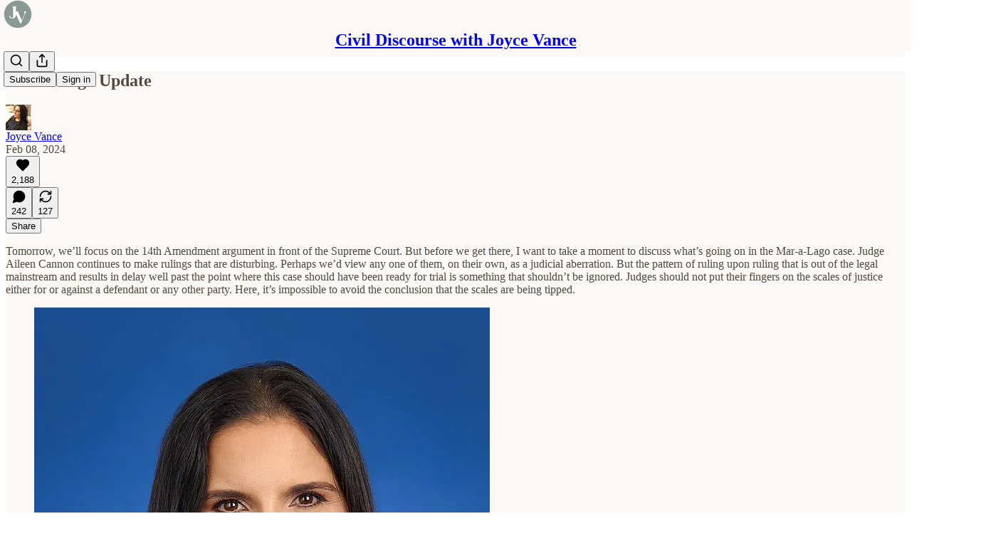

--- FILE ---
content_type: text/html; charset=utf-8
request_url: https://joycevance.substack.com/p/mar-a-lago-update?r=5n3e&utm_campaign=post&utm_medium=web
body_size: 42899
content:
<!DOCTYPE html>
<html lang="en">
    <head>
        <meta charset="utf-8" />
        <meta name="norton-safeweb-site-verification" content="24usqpep0ejc5w6hod3dulxwciwp0djs6c6ufp96av3t4whuxovj72wfkdjxu82yacb7430qjm8adbd5ezlt4592dq4zrvadcn9j9n-0btgdzpiojfzno16-fnsnu7xd" />
        
        <link rel="preconnect" href="https://substackcdn.com" />
        

        
            <title data-rh="true">Mar-a-Lago Update - Civil Discourse with Joyce Vance </title>
            
            <meta data-rh="true" name="theme-color" content="#FCF8F5"/><meta data-rh="true" property="og:type" content="article"/><meta data-rh="true" property="og:title" content="Mar-a-Lago Update"/><meta data-rh="true" name="twitter:title" content="Mar-a-Lago Update"/><meta data-rh="true" name="description" content="Tomorrow, we’ll focus on the 14th Amendment argument in front of the Supreme Court."/><meta data-rh="true" property="og:description" content="Tomorrow, we’ll focus on the 14th Amendment argument in front of the Supreme Court."/><meta data-rh="true" name="twitter:description" content="Tomorrow, we’ll focus on the 14th Amendment argument in front of the Supreme Court."/><meta data-rh="true" property="og:image" content="https://substackcdn.com/image/fetch/$s_!l38X!,w_1200,h_675,c_fill,f_jpg,q_auto:good,fl_progressive:steep,g_auto/https%3A%2F%2Fsubstack-post-media.s3.amazonaws.com%2Fpublic%2Fimages%2F554f7aaf-2ee0-4590-ab89-47e49b08d97b_640x854.jpeg"/><meta data-rh="true" name="twitter:image" content="https://substackcdn.com/image/fetch/$s_!6WxN!,f_auto,q_auto:best,fl_progressive:steep/https%3A%2F%2Fjoycevance.substack.com%2Fapi%2Fv1%2Fpost_preview%2F141462779%2Ftwitter.jpg%3Fversion%3D4"/><meta data-rh="true" name="twitter:card" content="summary_large_image"/>
            
            
        

        

        <style>
          @layer legacy, tailwind, pencraftReset, pencraft;
        </style>

        
        <link rel="preload" as="style" href="https://substackcdn.com/bundle/theme/main.57ec6396ea4b5be03b65.css" />
        
        
        
        <link rel="preload" as="font" href="https://fonts.gstatic.com/s/lora/v37/0QIvMX1D_JOuMwr7I_FMl_E.woff2" crossorigin />
        

        
            
                <link rel="stylesheet" type="text/css" href="https://substackcdn.com/bundle/static/css/7276.087307e6.css" />
            
                <link rel="stylesheet" type="text/css" href="https://substackcdn.com/bundle/static/css/7045.3c494d4a.css" />
            
                <link rel="stylesheet" type="text/css" href="https://substackcdn.com/bundle/static/css/852.9cd7f82f.css" />
            
                <link rel="stylesheet" type="text/css" href="https://substackcdn.com/bundle/static/css/8577.8d59a919.css" />
            
                <link rel="stylesheet" type="text/css" href="https://substackcdn.com/bundle/static/css/2967.a39ed2d2.css" />
            
                <link rel="stylesheet" type="text/css" href="https://substackcdn.com/bundle/static/css/5611.463006e7.css" />
            
                <link rel="stylesheet" type="text/css" href="https://substackcdn.com/bundle/static/css/5234.05e42d3b.css" />
            
                <link rel="stylesheet" type="text/css" href="https://substackcdn.com/bundle/static/css/5366.448b38a4.css" />
            
                <link rel="stylesheet" type="text/css" href="https://substackcdn.com/bundle/static/css/3822.95a4038c.css" />
            
                <link rel="stylesheet" type="text/css" href="https://substackcdn.com/bundle/static/css/2124.b664b468.css" />
            
                <link rel="stylesheet" type="text/css" href="https://substackcdn.com/bundle/static/css/main.aba729d8.css" />
            
                <link rel="stylesheet" type="text/css" href="https://substackcdn.com/bundle/static/css/6379.813be60f.css" />
            
                <link rel="stylesheet" type="text/css" href="https://substackcdn.com/bundle/static/css/2124.b664b468.css" />
            
                <link rel="stylesheet" type="text/css" href="https://substackcdn.com/bundle/static/css/3822.95a4038c.css" />
            
                <link rel="stylesheet" type="text/css" href="https://substackcdn.com/bundle/static/css/5366.448b38a4.css" />
            
                <link rel="stylesheet" type="text/css" href="https://substackcdn.com/bundle/static/css/5234.05e42d3b.css" />
            
                <link rel="stylesheet" type="text/css" href="https://substackcdn.com/bundle/static/css/5611.463006e7.css" />
            
                <link rel="stylesheet" type="text/css" href="https://substackcdn.com/bundle/static/css/2967.a39ed2d2.css" />
            
                <link rel="stylesheet" type="text/css" href="https://substackcdn.com/bundle/static/css/8577.8d59a919.css" />
            
                <link rel="stylesheet" type="text/css" href="https://substackcdn.com/bundle/static/css/7045.3c494d4a.css" />
            
        

        
        
        
        
        <meta name="viewport" content="width=device-width, initial-scale=1, maximum-scale=1, user-scalable=0, viewport-fit=cover" />
        <meta name="author" content="Joyce Vance" />
        <meta property="og:url" content="https://joycevance.substack.com/p/mar-a-lago-update" />
        
        
        <link rel="canonical" href="https://joycevance.substack.com/p/mar-a-lago-update" />
        

        

        

        

        
            
                <link rel="shortcut icon" href="https://substackcdn.com/image/fetch/$s_!vLZM!,f_auto,q_auto:good,fl_progressive:steep/https%3A%2F%2Fbucketeer-e05bbc84-baa3-437e-9518-adb32be77984.s3.amazonaws.com%2Fpublic%2Fimages%2Fc33027ff-fb98-4141-b54f-a60ecc05b20e%2Ffavicon.ico">
            
        
            
                <link rel="icon" type="image/png" sizes="16x16" href="https://substackcdn.com/image/fetch/$s_!VItv!,f_auto,q_auto:good,fl_progressive:steep/https%3A%2F%2Fbucketeer-e05bbc84-baa3-437e-9518-adb32be77984.s3.amazonaws.com%2Fpublic%2Fimages%2Fc33027ff-fb98-4141-b54f-a60ecc05b20e%2Ffavicon-16x16.png">
            
        
            
                <link rel="icon" type="image/png" sizes="32x32" href="https://substackcdn.com/image/fetch/$s_!apYD!,f_auto,q_auto:good,fl_progressive:steep/https%3A%2F%2Fbucketeer-e05bbc84-baa3-437e-9518-adb32be77984.s3.amazonaws.com%2Fpublic%2Fimages%2Fc33027ff-fb98-4141-b54f-a60ecc05b20e%2Ffavicon-32x32.png">
            
        
            
                <link rel="icon" type="image/png" sizes="48x48" href="https://substackcdn.com/image/fetch/$s_!sX1x!,f_auto,q_auto:good,fl_progressive:steep/https%3A%2F%2Fbucketeer-e05bbc84-baa3-437e-9518-adb32be77984.s3.amazonaws.com%2Fpublic%2Fimages%2Fc33027ff-fb98-4141-b54f-a60ecc05b20e%2Ffavicon-48x48.png">
            
        
            
                <link rel="apple-touch-icon" sizes="57x57" href="https://substackcdn.com/image/fetch/$s_!NHOO!,f_auto,q_auto:good,fl_progressive:steep/https%3A%2F%2Fbucketeer-e05bbc84-baa3-437e-9518-adb32be77984.s3.amazonaws.com%2Fpublic%2Fimages%2Fc33027ff-fb98-4141-b54f-a60ecc05b20e%2Fapple-touch-icon-57x57.png">
            
        
            
                <link rel="apple-touch-icon" sizes="60x60" href="https://substackcdn.com/image/fetch/$s_!Xjxn!,f_auto,q_auto:good,fl_progressive:steep/https%3A%2F%2Fbucketeer-e05bbc84-baa3-437e-9518-adb32be77984.s3.amazonaws.com%2Fpublic%2Fimages%2Fc33027ff-fb98-4141-b54f-a60ecc05b20e%2Fapple-touch-icon-60x60.png">
            
        
            
                <link rel="apple-touch-icon" sizes="72x72" href="https://substackcdn.com/image/fetch/$s_!k5A5!,f_auto,q_auto:good,fl_progressive:steep/https%3A%2F%2Fbucketeer-e05bbc84-baa3-437e-9518-adb32be77984.s3.amazonaws.com%2Fpublic%2Fimages%2Fc33027ff-fb98-4141-b54f-a60ecc05b20e%2Fapple-touch-icon-72x72.png">
            
        
            
                <link rel="apple-touch-icon" sizes="76x76" href="https://substackcdn.com/image/fetch/$s_!HQvy!,f_auto,q_auto:good,fl_progressive:steep/https%3A%2F%2Fbucketeer-e05bbc84-baa3-437e-9518-adb32be77984.s3.amazonaws.com%2Fpublic%2Fimages%2Fc33027ff-fb98-4141-b54f-a60ecc05b20e%2Fapple-touch-icon-76x76.png">
            
        
            
                <link rel="apple-touch-icon" sizes="114x114" href="https://substackcdn.com/image/fetch/$s_!bVHg!,f_auto,q_auto:good,fl_progressive:steep/https%3A%2F%2Fbucketeer-e05bbc84-baa3-437e-9518-adb32be77984.s3.amazonaws.com%2Fpublic%2Fimages%2Fc33027ff-fb98-4141-b54f-a60ecc05b20e%2Fapple-touch-icon-114x114.png">
            
        
            
                <link rel="apple-touch-icon" sizes="120x120" href="https://substackcdn.com/image/fetch/$s_!Cifj!,f_auto,q_auto:good,fl_progressive:steep/https%3A%2F%2Fbucketeer-e05bbc84-baa3-437e-9518-adb32be77984.s3.amazonaws.com%2Fpublic%2Fimages%2Fc33027ff-fb98-4141-b54f-a60ecc05b20e%2Fapple-touch-icon-120x120.png">
            
        
            
                <link rel="apple-touch-icon" sizes="144x144" href="https://substackcdn.com/image/fetch/$s_!DQt9!,f_auto,q_auto:good,fl_progressive:steep/https%3A%2F%2Fbucketeer-e05bbc84-baa3-437e-9518-adb32be77984.s3.amazonaws.com%2Fpublic%2Fimages%2Fc33027ff-fb98-4141-b54f-a60ecc05b20e%2Fapple-touch-icon-144x144.png">
            
        
            
                <link rel="apple-touch-icon" sizes="152x152" href="https://substackcdn.com/image/fetch/$s_!DJnC!,f_auto,q_auto:good,fl_progressive:steep/https%3A%2F%2Fbucketeer-e05bbc84-baa3-437e-9518-adb32be77984.s3.amazonaws.com%2Fpublic%2Fimages%2Fc33027ff-fb98-4141-b54f-a60ecc05b20e%2Fapple-touch-icon-152x152.png">
            
        
            
                <link rel="apple-touch-icon" sizes="167x167" href="https://substackcdn.com/image/fetch/$s_!d4dJ!,f_auto,q_auto:good,fl_progressive:steep/https%3A%2F%2Fbucketeer-e05bbc84-baa3-437e-9518-adb32be77984.s3.amazonaws.com%2Fpublic%2Fimages%2Fc33027ff-fb98-4141-b54f-a60ecc05b20e%2Fapple-touch-icon-167x167.png">
            
        
            
                <link rel="apple-touch-icon" sizes="180x180" href="https://substackcdn.com/image/fetch/$s_!zOnn!,f_auto,q_auto:good,fl_progressive:steep/https%3A%2F%2Fbucketeer-e05bbc84-baa3-437e-9518-adb32be77984.s3.amazonaws.com%2Fpublic%2Fimages%2Fc33027ff-fb98-4141-b54f-a60ecc05b20e%2Fapple-touch-icon-180x180.png">
            
        
            
                <link rel="apple-touch-icon" sizes="1024x1024" href="https://substackcdn.com/image/fetch/$s_!kmEI!,f_auto,q_auto:good,fl_progressive:steep/https%3A%2F%2Fbucketeer-e05bbc84-baa3-437e-9518-adb32be77984.s3.amazonaws.com%2Fpublic%2Fimages%2Fc33027ff-fb98-4141-b54f-a60ecc05b20e%2Fapple-touch-icon-1024x1024.png">
            
        
            
        
            
        
            
        

        

        
            <link rel="alternate" type="application/rss+xml" href="/feed" title="Civil Discourse with Joyce Vance "/>
        

        
        
          <style>
            @font-face{font-family:'Lora';font-style:italic;font-weight:400;font-display:fallback;src:url(https://fonts.gstatic.com/s/lora/v37/0QI8MX1D_JOuMw_hLdO6T2wV9KnW-MoFoqJ2nPWc3ZyhTjcV.woff2) format('woff2');unicode-range:U+0460-052F,U+1C80-1C8A,U+20B4,U+2DE0-2DFF,U+A640-A69F,U+FE2E-FE2F}@font-face{font-family:'Lora';font-style:italic;font-weight:400;font-display:fallback;src:url(https://fonts.gstatic.com/s/lora/v37/0QI8MX1D_JOuMw_hLdO6T2wV9KnW-MoFoqt2nPWc3ZyhTjcV.woff2) format('woff2');unicode-range:U+0301,U+0400-045F,U+0490-0491,U+04B0-04B1,U+2116}@font-face{font-family:'Lora';font-style:italic;font-weight:400;font-display:fallback;src:url(https://fonts.gstatic.com/s/lora/v37/0QI8MX1D_JOuMw_hLdO6T2wV9KnW-MoFoqB2nPWc3ZyhTjcV.woff2) format('woff2');unicode-range:U+0102-0103,U+0110-0111,U+0128-0129,U+0168-0169,U+01A0-01A1,U+01AF-01B0,U+0300-0301,U+0303-0304,U+0308-0309,U+0323,U+0329,U+1EA0-1EF9,U+20AB}@font-face{font-family:'Lora';font-style:italic;font-weight:400;font-display:fallback;src:url(https://fonts.gstatic.com/s/lora/v37/0QI8MX1D_JOuMw_hLdO6T2wV9KnW-MoFoqF2nPWc3ZyhTjcV.woff2) format('woff2');unicode-range:U+0100-02BA,U+02BD-02C5,U+02C7-02CC,U+02CE-02D7,U+02DD-02FF,U+0304,U+0308,U+0329,U+1D00-1DBF,U+1E00-1E9F,U+1EF2-1EFF,U+2020,U+20A0-20AB,U+20AD-20C0,U+2113,U+2C60-2C7F,U+A720-A7FF}@font-face{font-family:'Lora';font-style:italic;font-weight:400;font-display:fallback;src:url(https://fonts.gstatic.com/s/lora/v37/0QI8MX1D_JOuMw_hLdO6T2wV9KnW-MoFoq92nPWc3ZyhTg.woff2) format('woff2');unicode-range:U+0000-00FF,U+0131,U+0152-0153,U+02BB-02BC,U+02C6,U+02DA,U+02DC,U+0304,U+0308,U+0329,U+2000-206F,U+20AC,U+2122,U+2191,U+2193,U+2212,U+2215,U+FEFF,U+FFFD}@font-face{font-family:'Lora';font-style:normal;font-weight:400;font-display:fallback;src:url(https://fonts.gstatic.com/s/lora/v37/0QIvMX1D_JOuMwf7I_FMl_GW8g.woff2) format('woff2');unicode-range:U+0460-052F,U+1C80-1C8A,U+20B4,U+2DE0-2DFF,U+A640-A69F,U+FE2E-FE2F}@font-face{font-family:'Lora';font-style:normal;font-weight:400;font-display:fallback;src:url(https://fonts.gstatic.com/s/lora/v37/0QIvMX1D_JOuMw77I_FMl_GW8g.woff2) format('woff2');unicode-range:U+0301,U+0400-045F,U+0490-0491,U+04B0-04B1,U+2116}@font-face{font-family:'Lora';font-style:normal;font-weight:400;font-display:fallback;src:url(https://fonts.gstatic.com/s/lora/v37/0QIvMX1D_JOuMwX7I_FMl_GW8g.woff2) format('woff2');unicode-range:U+0102-0103,U+0110-0111,U+0128-0129,U+0168-0169,U+01A0-01A1,U+01AF-01B0,U+0300-0301,U+0303-0304,U+0308-0309,U+0323,U+0329,U+1EA0-1EF9,U+20AB}@font-face{font-family:'Lora';font-style:normal;font-weight:400;font-display:fallback;src:url(https://fonts.gstatic.com/s/lora/v37/0QIvMX1D_JOuMwT7I_FMl_GW8g.woff2) format('woff2');unicode-range:U+0100-02BA,U+02BD-02C5,U+02C7-02CC,U+02CE-02D7,U+02DD-02FF,U+0304,U+0308,U+0329,U+1D00-1DBF,U+1E00-1E9F,U+1EF2-1EFF,U+2020,U+20A0-20AB,U+20AD-20C0,U+2113,U+2C60-2C7F,U+A720-A7FF}@font-face{font-family:'Lora';font-style:normal;font-weight:400;font-display:fallback;src:url(https://fonts.gstatic.com/s/lora/v37/0QIvMX1D_JOuMwr7I_FMl_E.woff2) format('woff2');unicode-range:U+0000-00FF,U+0131,U+0152-0153,U+02BB-02BC,U+02C6,U+02DA,U+02DC,U+0304,U+0308,U+0329,U+2000-206F,U+20AC,U+2122,U+2191,U+2193,U+2212,U+2215,U+FEFF,U+FFFD}@font-face{font-family:'Lora';font-style:normal;font-weight:500;font-display:fallback;src:url(https://fonts.gstatic.com/s/lora/v37/0QIvMX1D_JOuMwf7I_FMl_GW8g.woff2) format('woff2');unicode-range:U+0460-052F,U+1C80-1C8A,U+20B4,U+2DE0-2DFF,U+A640-A69F,U+FE2E-FE2F}@font-face{font-family:'Lora';font-style:normal;font-weight:500;font-display:fallback;src:url(https://fonts.gstatic.com/s/lora/v37/0QIvMX1D_JOuMw77I_FMl_GW8g.woff2) format('woff2');unicode-range:U+0301,U+0400-045F,U+0490-0491,U+04B0-04B1,U+2116}@font-face{font-family:'Lora';font-style:normal;font-weight:500;font-display:fallback;src:url(https://fonts.gstatic.com/s/lora/v37/0QIvMX1D_JOuMwX7I_FMl_GW8g.woff2) format('woff2');unicode-range:U+0102-0103,U+0110-0111,U+0128-0129,U+0168-0169,U+01A0-01A1,U+01AF-01B0,U+0300-0301,U+0303-0304,U+0308-0309,U+0323,U+0329,U+1EA0-1EF9,U+20AB}@font-face{font-family:'Lora';font-style:normal;font-weight:500;font-display:fallback;src:url(https://fonts.gstatic.com/s/lora/v37/0QIvMX1D_JOuMwT7I_FMl_GW8g.woff2) format('woff2');unicode-range:U+0100-02BA,U+02BD-02C5,U+02C7-02CC,U+02CE-02D7,U+02DD-02FF,U+0304,U+0308,U+0329,U+1D00-1DBF,U+1E00-1E9F,U+1EF2-1EFF,U+2020,U+20A0-20AB,U+20AD-20C0,U+2113,U+2C60-2C7F,U+A720-A7FF}@font-face{font-family:'Lora';font-style:normal;font-weight:500;font-display:fallback;src:url(https://fonts.gstatic.com/s/lora/v37/0QIvMX1D_JOuMwr7I_FMl_E.woff2) format('woff2');unicode-range:U+0000-00FF,U+0131,U+0152-0153,U+02BB-02BC,U+02C6,U+02DA,U+02DC,U+0304,U+0308,U+0329,U+2000-206F,U+20AC,U+2122,U+2191,U+2193,U+2212,U+2215,U+FEFF,U+FFFD}@font-face{font-family:'Lora';font-style:normal;font-weight:600;font-display:fallback;src:url(https://fonts.gstatic.com/s/lora/v37/0QIvMX1D_JOuMwf7I_FMl_GW8g.woff2) format('woff2');unicode-range:U+0460-052F,U+1C80-1C8A,U+20B4,U+2DE0-2DFF,U+A640-A69F,U+FE2E-FE2F}@font-face{font-family:'Lora';font-style:normal;font-weight:600;font-display:fallback;src:url(https://fonts.gstatic.com/s/lora/v37/0QIvMX1D_JOuMw77I_FMl_GW8g.woff2) format('woff2');unicode-range:U+0301,U+0400-045F,U+0490-0491,U+04B0-04B1,U+2116}@font-face{font-family:'Lora';font-style:normal;font-weight:600;font-display:fallback;src:url(https://fonts.gstatic.com/s/lora/v37/0QIvMX1D_JOuMwX7I_FMl_GW8g.woff2) format('woff2');unicode-range:U+0102-0103,U+0110-0111,U+0128-0129,U+0168-0169,U+01A0-01A1,U+01AF-01B0,U+0300-0301,U+0303-0304,U+0308-0309,U+0323,U+0329,U+1EA0-1EF9,U+20AB}@font-face{font-family:'Lora';font-style:normal;font-weight:600;font-display:fallback;src:url(https://fonts.gstatic.com/s/lora/v37/0QIvMX1D_JOuMwT7I_FMl_GW8g.woff2) format('woff2');unicode-range:U+0100-02BA,U+02BD-02C5,U+02C7-02CC,U+02CE-02D7,U+02DD-02FF,U+0304,U+0308,U+0329,U+1D00-1DBF,U+1E00-1E9F,U+1EF2-1EFF,U+2020,U+20A0-20AB,U+20AD-20C0,U+2113,U+2C60-2C7F,U+A720-A7FF}@font-face{font-family:'Lora';font-style:normal;font-weight:600;font-display:fallback;src:url(https://fonts.gstatic.com/s/lora/v37/0QIvMX1D_JOuMwr7I_FMl_E.woff2) format('woff2');unicode-range:U+0000-00FF,U+0131,U+0152-0153,U+02BB-02BC,U+02C6,U+02DA,U+02DC,U+0304,U+0308,U+0329,U+2000-206F,U+20AC,U+2122,U+2191,U+2193,U+2212,U+2215,U+FEFF,U+FFFD}@font-face{font-family:'Lora';font-style:normal;font-weight:700;font-display:fallback;src:url(https://fonts.gstatic.com/s/lora/v37/0QIvMX1D_JOuMwf7I_FMl_GW8g.woff2) format('woff2');unicode-range:U+0460-052F,U+1C80-1C8A,U+20B4,U+2DE0-2DFF,U+A640-A69F,U+FE2E-FE2F}@font-face{font-family:'Lora';font-style:normal;font-weight:700;font-display:fallback;src:url(https://fonts.gstatic.com/s/lora/v37/0QIvMX1D_JOuMw77I_FMl_GW8g.woff2) format('woff2');unicode-range:U+0301,U+0400-045F,U+0490-0491,U+04B0-04B1,U+2116}@font-face{font-family:'Lora';font-style:normal;font-weight:700;font-display:fallback;src:url(https://fonts.gstatic.com/s/lora/v37/0QIvMX1D_JOuMwX7I_FMl_GW8g.woff2) format('woff2');unicode-range:U+0102-0103,U+0110-0111,U+0128-0129,U+0168-0169,U+01A0-01A1,U+01AF-01B0,U+0300-0301,U+0303-0304,U+0308-0309,U+0323,U+0329,U+1EA0-1EF9,U+20AB}@font-face{font-family:'Lora';font-style:normal;font-weight:700;font-display:fallback;src:url(https://fonts.gstatic.com/s/lora/v37/0QIvMX1D_JOuMwT7I_FMl_GW8g.woff2) format('woff2');unicode-range:U+0100-02BA,U+02BD-02C5,U+02C7-02CC,U+02CE-02D7,U+02DD-02FF,U+0304,U+0308,U+0329,U+1D00-1DBF,U+1E00-1E9F,U+1EF2-1EFF,U+2020,U+20A0-20AB,U+20AD-20C0,U+2113,U+2C60-2C7F,U+A720-A7FF}@font-face{font-family:'Lora';font-style:normal;font-weight:700;font-display:fallback;src:url(https://fonts.gstatic.com/s/lora/v37/0QIvMX1D_JOuMwr7I_FMl_E.woff2) format('woff2');unicode-range:U+0000-00FF,U+0131,U+0152-0153,U+02BB-02BC,U+02C6,U+02DA,U+02DC,U+0304,U+0308,U+0329,U+2000-206F,U+20AC,U+2122,U+2191,U+2193,U+2212,U+2215,U+FEFF,U+FFFD}
            @font-face{font-family:'Lora';font-style:italic;font-weight:400;font-display:fallback;src:url(https://fonts.gstatic.com/s/lora/v37/0QI8MX1D_JOuMw_hLdO6T2wV9KnW-MoFoqJ2nPWc3ZyhTjcV.woff2) format('woff2');unicode-range:U+0460-052F,U+1C80-1C8A,U+20B4,U+2DE0-2DFF,U+A640-A69F,U+FE2E-FE2F}@font-face{font-family:'Lora';font-style:italic;font-weight:400;font-display:fallback;src:url(https://fonts.gstatic.com/s/lora/v37/0QI8MX1D_JOuMw_hLdO6T2wV9KnW-MoFoqt2nPWc3ZyhTjcV.woff2) format('woff2');unicode-range:U+0301,U+0400-045F,U+0490-0491,U+04B0-04B1,U+2116}@font-face{font-family:'Lora';font-style:italic;font-weight:400;font-display:fallback;src:url(https://fonts.gstatic.com/s/lora/v37/0QI8MX1D_JOuMw_hLdO6T2wV9KnW-MoFoqB2nPWc3ZyhTjcV.woff2) format('woff2');unicode-range:U+0102-0103,U+0110-0111,U+0128-0129,U+0168-0169,U+01A0-01A1,U+01AF-01B0,U+0300-0301,U+0303-0304,U+0308-0309,U+0323,U+0329,U+1EA0-1EF9,U+20AB}@font-face{font-family:'Lora';font-style:italic;font-weight:400;font-display:fallback;src:url(https://fonts.gstatic.com/s/lora/v37/0QI8MX1D_JOuMw_hLdO6T2wV9KnW-MoFoqF2nPWc3ZyhTjcV.woff2) format('woff2');unicode-range:U+0100-02BA,U+02BD-02C5,U+02C7-02CC,U+02CE-02D7,U+02DD-02FF,U+0304,U+0308,U+0329,U+1D00-1DBF,U+1E00-1E9F,U+1EF2-1EFF,U+2020,U+20A0-20AB,U+20AD-20C0,U+2113,U+2C60-2C7F,U+A720-A7FF}@font-face{font-family:'Lora';font-style:italic;font-weight:400;font-display:fallback;src:url(https://fonts.gstatic.com/s/lora/v37/0QI8MX1D_JOuMw_hLdO6T2wV9KnW-MoFoq92nPWc3ZyhTg.woff2) format('woff2');unicode-range:U+0000-00FF,U+0131,U+0152-0153,U+02BB-02BC,U+02C6,U+02DA,U+02DC,U+0304,U+0308,U+0329,U+2000-206F,U+20AC,U+2122,U+2191,U+2193,U+2212,U+2215,U+FEFF,U+FFFD}@font-face{font-family:'Lora';font-style:normal;font-weight:400;font-display:fallback;src:url(https://fonts.gstatic.com/s/lora/v37/0QIvMX1D_JOuMwf7I_FMl_GW8g.woff2) format('woff2');unicode-range:U+0460-052F,U+1C80-1C8A,U+20B4,U+2DE0-2DFF,U+A640-A69F,U+FE2E-FE2F}@font-face{font-family:'Lora';font-style:normal;font-weight:400;font-display:fallback;src:url(https://fonts.gstatic.com/s/lora/v37/0QIvMX1D_JOuMw77I_FMl_GW8g.woff2) format('woff2');unicode-range:U+0301,U+0400-045F,U+0490-0491,U+04B0-04B1,U+2116}@font-face{font-family:'Lora';font-style:normal;font-weight:400;font-display:fallback;src:url(https://fonts.gstatic.com/s/lora/v37/0QIvMX1D_JOuMwX7I_FMl_GW8g.woff2) format('woff2');unicode-range:U+0102-0103,U+0110-0111,U+0128-0129,U+0168-0169,U+01A0-01A1,U+01AF-01B0,U+0300-0301,U+0303-0304,U+0308-0309,U+0323,U+0329,U+1EA0-1EF9,U+20AB}@font-face{font-family:'Lora';font-style:normal;font-weight:400;font-display:fallback;src:url(https://fonts.gstatic.com/s/lora/v37/0QIvMX1D_JOuMwT7I_FMl_GW8g.woff2) format('woff2');unicode-range:U+0100-02BA,U+02BD-02C5,U+02C7-02CC,U+02CE-02D7,U+02DD-02FF,U+0304,U+0308,U+0329,U+1D00-1DBF,U+1E00-1E9F,U+1EF2-1EFF,U+2020,U+20A0-20AB,U+20AD-20C0,U+2113,U+2C60-2C7F,U+A720-A7FF}@font-face{font-family:'Lora';font-style:normal;font-weight:400;font-display:fallback;src:url(https://fonts.gstatic.com/s/lora/v37/0QIvMX1D_JOuMwr7I_FMl_E.woff2) format('woff2');unicode-range:U+0000-00FF,U+0131,U+0152-0153,U+02BB-02BC,U+02C6,U+02DA,U+02DC,U+0304,U+0308,U+0329,U+2000-206F,U+20AC,U+2122,U+2191,U+2193,U+2212,U+2215,U+FEFF,U+FFFD}@font-face{font-family:'Lora';font-style:normal;font-weight:500;font-display:fallback;src:url(https://fonts.gstatic.com/s/lora/v37/0QIvMX1D_JOuMwf7I_FMl_GW8g.woff2) format('woff2');unicode-range:U+0460-052F,U+1C80-1C8A,U+20B4,U+2DE0-2DFF,U+A640-A69F,U+FE2E-FE2F}@font-face{font-family:'Lora';font-style:normal;font-weight:500;font-display:fallback;src:url(https://fonts.gstatic.com/s/lora/v37/0QIvMX1D_JOuMw77I_FMl_GW8g.woff2) format('woff2');unicode-range:U+0301,U+0400-045F,U+0490-0491,U+04B0-04B1,U+2116}@font-face{font-family:'Lora';font-style:normal;font-weight:500;font-display:fallback;src:url(https://fonts.gstatic.com/s/lora/v37/0QIvMX1D_JOuMwX7I_FMl_GW8g.woff2) format('woff2');unicode-range:U+0102-0103,U+0110-0111,U+0128-0129,U+0168-0169,U+01A0-01A1,U+01AF-01B0,U+0300-0301,U+0303-0304,U+0308-0309,U+0323,U+0329,U+1EA0-1EF9,U+20AB}@font-face{font-family:'Lora';font-style:normal;font-weight:500;font-display:fallback;src:url(https://fonts.gstatic.com/s/lora/v37/0QIvMX1D_JOuMwT7I_FMl_GW8g.woff2) format('woff2');unicode-range:U+0100-02BA,U+02BD-02C5,U+02C7-02CC,U+02CE-02D7,U+02DD-02FF,U+0304,U+0308,U+0329,U+1D00-1DBF,U+1E00-1E9F,U+1EF2-1EFF,U+2020,U+20A0-20AB,U+20AD-20C0,U+2113,U+2C60-2C7F,U+A720-A7FF}@font-face{font-family:'Lora';font-style:normal;font-weight:500;font-display:fallback;src:url(https://fonts.gstatic.com/s/lora/v37/0QIvMX1D_JOuMwr7I_FMl_E.woff2) format('woff2');unicode-range:U+0000-00FF,U+0131,U+0152-0153,U+02BB-02BC,U+02C6,U+02DA,U+02DC,U+0304,U+0308,U+0329,U+2000-206F,U+20AC,U+2122,U+2191,U+2193,U+2212,U+2215,U+FEFF,U+FFFD}@font-face{font-family:'Lora';font-style:normal;font-weight:600;font-display:fallback;src:url(https://fonts.gstatic.com/s/lora/v37/0QIvMX1D_JOuMwf7I_FMl_GW8g.woff2) format('woff2');unicode-range:U+0460-052F,U+1C80-1C8A,U+20B4,U+2DE0-2DFF,U+A640-A69F,U+FE2E-FE2F}@font-face{font-family:'Lora';font-style:normal;font-weight:600;font-display:fallback;src:url(https://fonts.gstatic.com/s/lora/v37/0QIvMX1D_JOuMw77I_FMl_GW8g.woff2) format('woff2');unicode-range:U+0301,U+0400-045F,U+0490-0491,U+04B0-04B1,U+2116}@font-face{font-family:'Lora';font-style:normal;font-weight:600;font-display:fallback;src:url(https://fonts.gstatic.com/s/lora/v37/0QIvMX1D_JOuMwX7I_FMl_GW8g.woff2) format('woff2');unicode-range:U+0102-0103,U+0110-0111,U+0128-0129,U+0168-0169,U+01A0-01A1,U+01AF-01B0,U+0300-0301,U+0303-0304,U+0308-0309,U+0323,U+0329,U+1EA0-1EF9,U+20AB}@font-face{font-family:'Lora';font-style:normal;font-weight:600;font-display:fallback;src:url(https://fonts.gstatic.com/s/lora/v37/0QIvMX1D_JOuMwT7I_FMl_GW8g.woff2) format('woff2');unicode-range:U+0100-02BA,U+02BD-02C5,U+02C7-02CC,U+02CE-02D7,U+02DD-02FF,U+0304,U+0308,U+0329,U+1D00-1DBF,U+1E00-1E9F,U+1EF2-1EFF,U+2020,U+20A0-20AB,U+20AD-20C0,U+2113,U+2C60-2C7F,U+A720-A7FF}@font-face{font-family:'Lora';font-style:normal;font-weight:600;font-display:fallback;src:url(https://fonts.gstatic.com/s/lora/v37/0QIvMX1D_JOuMwr7I_FMl_E.woff2) format('woff2');unicode-range:U+0000-00FF,U+0131,U+0152-0153,U+02BB-02BC,U+02C6,U+02DA,U+02DC,U+0304,U+0308,U+0329,U+2000-206F,U+20AC,U+2122,U+2191,U+2193,U+2212,U+2215,U+FEFF,U+FFFD}@font-face{font-family:'Lora';font-style:normal;font-weight:700;font-display:fallback;src:url(https://fonts.gstatic.com/s/lora/v37/0QIvMX1D_JOuMwf7I_FMl_GW8g.woff2) format('woff2');unicode-range:U+0460-052F,U+1C80-1C8A,U+20B4,U+2DE0-2DFF,U+A640-A69F,U+FE2E-FE2F}@font-face{font-family:'Lora';font-style:normal;font-weight:700;font-display:fallback;src:url(https://fonts.gstatic.com/s/lora/v37/0QIvMX1D_JOuMw77I_FMl_GW8g.woff2) format('woff2');unicode-range:U+0301,U+0400-045F,U+0490-0491,U+04B0-04B1,U+2116}@font-face{font-family:'Lora';font-style:normal;font-weight:700;font-display:fallback;src:url(https://fonts.gstatic.com/s/lora/v37/0QIvMX1D_JOuMwX7I_FMl_GW8g.woff2) format('woff2');unicode-range:U+0102-0103,U+0110-0111,U+0128-0129,U+0168-0169,U+01A0-01A1,U+01AF-01B0,U+0300-0301,U+0303-0304,U+0308-0309,U+0323,U+0329,U+1EA0-1EF9,U+20AB}@font-face{font-family:'Lora';font-style:normal;font-weight:700;font-display:fallback;src:url(https://fonts.gstatic.com/s/lora/v37/0QIvMX1D_JOuMwT7I_FMl_GW8g.woff2) format('woff2');unicode-range:U+0100-02BA,U+02BD-02C5,U+02C7-02CC,U+02CE-02D7,U+02DD-02FF,U+0304,U+0308,U+0329,U+1D00-1DBF,U+1E00-1E9F,U+1EF2-1EFF,U+2020,U+20A0-20AB,U+20AD-20C0,U+2113,U+2C60-2C7F,U+A720-A7FF}@font-face{font-family:'Lora';font-style:normal;font-weight:700;font-display:fallback;src:url(https://fonts.gstatic.com/s/lora/v37/0QIvMX1D_JOuMwr7I_FMl_E.woff2) format('woff2');unicode-range:U+0000-00FF,U+0131,U+0152-0153,U+02BB-02BC,U+02C6,U+02DA,U+02DC,U+0304,U+0308,U+0329,U+2000-206F,U+20AC,U+2122,U+2191,U+2193,U+2212,U+2215,U+FEFF,U+FFFD}
          </style>
        
        

        <style>:root{--color_theme_bg_pop:#889994;--background_pop:#889994;--color_theme_bg_web:#FCF8F5;--cover_bg_color:#FCF8F5;--cover_bg_color_secondary:#ede9e6;--background_pop_darken:#7a8d88;--print_on_pop:#ffffff;--color_theme_bg_pop_darken:#7a8d88;--color_theme_print_on_pop:#ffffff;--color_theme_bg_pop_20:rgba(136, 153, 148, 0.2);--color_theme_bg_pop_30:rgba(136, 153, 148, 0.3);--print_pop:#889994;--color_theme_accent:#889994;--cover_print_primary:#363737;--cover_print_secondary:#757575;--cover_print_tertiary:#b6b6b6;--cover_border_color:#889994;--font_family_headings_preset:Lora,sans-serif;--font_weight_headings_preset:600;--font_family_body_preset:Lora,sans-serif;--font_weight_body_preset:400;--font_size_body_offset:1px;--font_preset_heading:fancy_serif;--font_preset_body:fancy_serif;--home_hero:magaziney;--home_posts:list;--web_bg_color:#FCF8F5;--background_contrast_1:#ede9e6;--background_contrast_2:#dad6d4;--background_contrast_3:#b5b2b0;--background_contrast_4:#918e8d;--background_contrast_5:#504e4d;--color_theme_bg_contrast_1:#ede9e6;--color_theme_bg_contrast_2:#dad6d4;--color_theme_bg_contrast_3:#b5b2b0;--color_theme_bg_contrast_4:#918e8d;--color_theme_bg_contrast_5:#504e4d;--color_theme_bg_elevated:#fcf8f5;--color_theme_bg_elevated_secondary:#ede9e6;--color_theme_bg_elevated_tertiary:#dad6d4;--color_theme_detail:#e3dfdd;--background_contrast_pop:rgba(136, 153, 148, 0.4);--color_theme_bg_contrast_pop:rgba(136, 153, 148, 0.4);--theme_bg_is_dark:0;--print_on_web_bg_color:hsl(25.7142857142856, 14.14961185603389%, 28.98039215686275%);--print_secondary_on_web_bg_color:#858483;--background_pop_rgb:136, 153, 148;--color_theme_bg_pop_rgb:136, 153, 148;--color_theme_accent_rgb:136, 153, 148;}</style>

        
            <link rel="stylesheet" href="https://substackcdn.com/bundle/theme/main.57ec6396ea4b5be03b65.css" />
        

        <style></style>

        

        

        

        
    </head>

    <body class="">
        

        

        

        

        

        

        <div id="entry">
            <div id="main" class="main typography use-theme-bg"><div class="pencraft pc-display-contents pc-reset pubTheme-yiXxQA"><div data-testid="navbar" class="main-menu"><div class="mainMenuContent-DME8DR"><div style="position:relative;height:71px;" class="pencraft pc-display-flex pc-gap-12 pc-paddingLeft-20 pc-paddingRight-20 pc-justifyContent-space-between pc-alignItems-center pc-reset border-bottom-detail-k1F6C4 topBar-pIF0J1"><div style="flex-basis:0px;flex-grow:1;" class="logoContainer-p12gJb"><a href="/" native class="pencraft pc-display-contents pc-reset"><div draggable="false" class="pencraft pc-display-flex pc-position-relative pc-reset"><div style="width:40px;height:40px;" class="pencraft pc-display-flex pc-reset bg-white-ZBV5av pc-borderRadius-sm overflow-hidden-WdpwT6 sizing-border-box-DggLA4"><picture><source type="image/webp" srcset="https://substackcdn.com/image/fetch/$s_!hOv2!,w_80,h_80,c_fill,f_webp,q_auto:good,fl_progressive:steep,g_auto/https%3A%2F%2Fbucketeer-e05bbc84-baa3-437e-9518-adb32be77984.s3.amazonaws.com%2Fpublic%2Fimages%2F067ee29c-d646-4704-b406-431aaa68dcb1_1000x1000.png"/><img src="https://substackcdn.com/image/fetch/$s_!hOv2!,w_80,h_80,c_fill,f_auto,q_auto:good,fl_progressive:steep,g_auto/https%3A%2F%2Fbucketeer-e05bbc84-baa3-437e-9518-adb32be77984.s3.amazonaws.com%2Fpublic%2Fimages%2F067ee29c-d646-4704-b406-431aaa68dcb1_1000x1000.png" sizes="100vw" alt="Civil Discourse with Joyce Vance " width="80" height="80" style="width:40px;height:40px;" draggable="false" class="img-OACg1c object-fit-cover-u4ReeV pencraft pc-reset"/></picture></div></div></a></div><div style="flex-grow:0;" class="titleContainer-DJYq5v"><h1 class="pencraft pc-reset font-pub-headings-FE5byy reset-IxiVJZ title-oOnUGd"><a href="/" class="pencraft pc-display-contents pc-reset">Civil Discourse with Joyce Vance </a></h1></div><div style="flex-basis:0px;flex-grow:1;" class="pencraft pc-display-flex pc-justifyContent-flex-end pc-alignItems-center pc-reset"><div class="buttonsContainer-SJBuep"><div class="pencraft pc-display-flex pc-gap-8 pc-justifyContent-flex-end pc-alignItems-center pc-reset navbar-buttons"><div class="pencraft pc-display-flex pc-gap-4 pc-reset"><span data-state="closed"><button tabindex="0" type="button" aria-label="Search" class="pencraft pc-reset pencraft iconButton-mq_Et5 iconButtonBase-dJGHgN buttonBase-GK1x3M buttonStyle-r7yGCK size_md-gCDS3o priority_tertiary-rlke8z"><svg xmlns="http://www.w3.org/2000/svg" width="20" height="20" viewBox="0 0 24 24" fill="none" stroke="currentColor" stroke-width="2" stroke-linecap="round" stroke-linejoin="round" class="lucide lucide-search"><circle cx="11" cy="11" r="8"></circle><path d="m21 21-4.3-4.3"></path></svg></button></span><button tabindex="0" type="button" aria-label="Share Publication" id="headlessui-menu-button-P0-5" aria-haspopup="menu" aria-expanded="false" data-headlessui-state class="pencraft pc-reset pencraft iconButton-mq_Et5 iconButtonBase-dJGHgN buttonBase-GK1x3M buttonStyle-r7yGCK size_md-gCDS3o priority_tertiary-rlke8z"><svg xmlns="http://www.w3.org/2000/svg" width="20" height="20" viewBox="0 0 24 24" fill="none" stroke="currentColor" stroke-width="2" stroke-linecap="round" stroke-linejoin="round" class="lucide lucide-share"><path d="M4 12v8a2 2 0 0 0 2 2h12a2 2 0 0 0 2-2v-8"></path><polyline points="16 6 12 2 8 6"></polyline><line x1="12" x2="12" y1="2" y2="15"></line></svg></button></div><button tabindex="0" type="button" data-testid="noncontributor-cta-button" class="pencraft pc-reset pencraft buttonBase-GK1x3M buttonText-X0uSmG buttonStyle-r7yGCK priority_primary-RfbeYt size_md-gCDS3o">Subscribe</button><button tabindex="0" type="button" native data-href="https://substack.com/sign-in?redirect=%2Fp%2Fmar-a-lago-update%3Fr%3D5n3e%26utm_campaign%3Dpost%26utm_medium%3Dweb&amp;for_pub=joycevance" class="pencraft pc-reset pencraft buttonBase-GK1x3M buttonText-X0uSmG buttonStyle-r7yGCK priority_tertiary-rlke8z size_md-gCDS3o">Sign in</button></div></div></div></div></div><div style="height:72px;"></div></div></div><div><script type="application/ld+json">{"@context":"https://schema.org","@type":"NewsArticle","url":"https://joycevance.substack.com/p/mar-a-lago-update","mainEntityOfPage":"https://joycevance.substack.com/p/mar-a-lago-update","headline":"Mar-a-Lago Update","description":"Tomorrow, we\u2019ll focus on the 14th Amendment argument in front of the Supreme Court.","image":[{"@type":"ImageObject","url":"https://substackcdn.com/image/fetch/$s_!l38X!,f_auto,q_auto:good,fl_progressive:steep/https%3A%2F%2Fsubstack-post-media.s3.amazonaws.com%2Fpublic%2Fimages%2F554f7aaf-2ee0-4590-ab89-47e49b08d97b_640x854.jpeg"}],"datePublished":"2024-02-08T02:03:44+00:00","dateModified":"2024-02-08T02:03:44+00:00","isAccessibleForFree":true,"author":[{"@type":"Person","name":"Joyce Vance","url":"https://substack.com/@joycevance","description":"Former federal prosecutor. MSNBC legal contributor. Law Professor. Writes with chickens & knitting at hand. Author of Civil Discourse on Substack. My first book, Giving Up Is Unforgivable: A Manual For Keeping A Democracy, is a NYT bestseller!","identifier":"user:263210","sameAs":["https://twitter.com/JoyceWhiteVance"],"image":{"@type":"ImageObject","contentUrl":"https://substackcdn.com/image/fetch/$s_!j_i5!,f_auto,q_auto:good,fl_progressive:steep/https%3A%2F%2Fbucketeer-e05bbc84-baa3-437e-9518-adb32be77984.s3.amazonaws.com%2Fpublic%2Fimages%2Fe6a2c5be-2bb3-4067-babe-826cb0cc97c7_768x1024.jpeg","thumbnailUrl":"https://substackcdn.com/image/fetch/$s_!j_i5!,w_128,h_128,c_limit,f_auto,q_auto:good,fl_progressive:steep/https%3A%2F%2Fbucketeer-e05bbc84-baa3-437e-9518-adb32be77984.s3.amazonaws.com%2Fpublic%2Fimages%2Fe6a2c5be-2bb3-4067-babe-826cb0cc97c7_768x1024.jpeg"}}],"publisher":{"@type":"Organization","name":"Civil Discourse with Joyce Vance ","url":"https://joycevance.substack.com","description":"Worried about the state of the republic? Get the legal knowledge & analysis you need to be an advocate for democracy, along with a dose of savvy optimism. ","interactionStatistic":{"@type":"InteractionCounter","name":"Subscribers","interactionType":"https://schema.org/SubscribeAction","userInteractionCount":100000},"identifier":"pub:607357","logo":{"@type":"ImageObject","url":"https://substackcdn.com/image/fetch/$s_!hOv2!,f_auto,q_auto:good,fl_progressive:steep/https%3A%2F%2Fbucketeer-e05bbc84-baa3-437e-9518-adb32be77984.s3.amazonaws.com%2Fpublic%2Fimages%2F067ee29c-d646-4704-b406-431aaa68dcb1_1000x1000.png","contentUrl":"https://substackcdn.com/image/fetch/$s_!hOv2!,f_auto,q_auto:good,fl_progressive:steep/https%3A%2F%2Fbucketeer-e05bbc84-baa3-437e-9518-adb32be77984.s3.amazonaws.com%2Fpublic%2Fimages%2F067ee29c-d646-4704-b406-431aaa68dcb1_1000x1000.png","thumbnailUrl":"https://substackcdn.com/image/fetch/$s_!hOv2!,w_128,h_128,c_limit,f_auto,q_auto:good,fl_progressive:steep/https%3A%2F%2Fbucketeer-e05bbc84-baa3-437e-9518-adb32be77984.s3.amazonaws.com%2Fpublic%2Fimages%2F067ee29c-d646-4704-b406-431aaa68dcb1_1000x1000.png"},"image":{"@type":"ImageObject","url":"https://substackcdn.com/image/fetch/$s_!hOv2!,f_auto,q_auto:good,fl_progressive:steep/https%3A%2F%2Fbucketeer-e05bbc84-baa3-437e-9518-adb32be77984.s3.amazonaws.com%2Fpublic%2Fimages%2F067ee29c-d646-4704-b406-431aaa68dcb1_1000x1000.png","contentUrl":"https://substackcdn.com/image/fetch/$s_!hOv2!,f_auto,q_auto:good,fl_progressive:steep/https%3A%2F%2Fbucketeer-e05bbc84-baa3-437e-9518-adb32be77984.s3.amazonaws.com%2Fpublic%2Fimages%2F067ee29c-d646-4704-b406-431aaa68dcb1_1000x1000.png","thumbnailUrl":"https://substackcdn.com/image/fetch/$s_!hOv2!,w_128,h_128,c_limit,f_auto,q_auto:good,fl_progressive:steep/https%3A%2F%2Fbucketeer-e05bbc84-baa3-437e-9518-adb32be77984.s3.amazonaws.com%2Fpublic%2Fimages%2F067ee29c-d646-4704-b406-431aaa68dcb1_1000x1000.png"},"sameAs":["https://twitter.com/JoyceWhiteVance"]},"interactionStatistic":[{"@type":"InteractionCounter","interactionType":"https://schema.org/LikeAction","userInteractionCount":2188},{"@type":"InteractionCounter","interactionType":"https://schema.org/ShareAction","userInteractionCount":127},{"@type":"InteractionCounter","interactionType":"https://schema.org/CommentAction","userInteractionCount":242}]}</script><div aria-label="Post" role="main" class="single-post-container"><div class="container"><div class="single-post"><div class="pencraft pc-display-contents pc-reset pubTheme-yiXxQA"><article class="typography newsletter-post post"><div role="region" aria-label="Post header" class="post-header"><h1 dir="auto" class="post-title published title-X77sOw">Mar-a-Lago Update</h1><div aria-label="Post UFI" role="region" class="pencraft pc-display-flex pc-flexDirection-column pc-paddingBottom-16 pc-reset"><div class="pencraft pc-display-flex pc-flexDirection-column pc-paddingTop-16 pc-paddingBottom-16 pc-reset"><div class="pencraft pc-display-flex pc-gap-12 pc-alignItems-center pc-reset byline-wrapper"><div class="pencraft pc-display-flex pc-reset"><div class="pencraft pc-display-flex pc-flexDirection-row pc-gap-8 pc-alignItems-center pc-justifyContent-flex-start pc-reset"><div style="--scale:36px;--offset:9px;--border-width:4.5px;" class="pencraft pc-display-flex pc-flexDirection-row pc-alignItems-center pc-justifyContent-flex-start pc-reset ltr-qDBmby"><a href="https://substack.com/@joycevance" aria-label="View Joyce Vance's profile" class="pencraft pc-display-contents pc-reset"><div style="--scale:36px;" tabindex="0" class="pencraft pc-display-flex pc-width-36 pc-height-36 pc-justifyContent-center pc-alignItems-center pc-position-relative pc-reset bg-secondary-UUD3_J flex-auto-j3S2WA animate-XFJxE4 outline-detail-vcQLyr pc-borderRadius-full overflow-hidden-WdpwT6 sizing-border-box-DggLA4 pressable-sm-YIJFKJ showFocus-sk_vEm container-TAtrWj interactive-UkK0V6 avatar-u8q6xB last-JfNEJ_"><div style="--scale:36px;" title="Joyce Vance" class="pencraft pc-display-flex pc-width-36 pc-height-36 pc-justifyContent-center pc-alignItems-center pc-position-relative pc-reset bg-secondary-UUD3_J flex-auto-j3S2WA outline-detail-vcQLyr pc-borderRadius-full overflow-hidden-WdpwT6 sizing-border-box-DggLA4 container-TAtrWj"><picture><source type="image/webp" srcset="https://substackcdn.com/image/fetch/$s_!j_i5!,w_36,h_36,c_fill,f_webp,q_auto:good,fl_progressive:steep/https%3A%2F%2Fbucketeer-e05bbc84-baa3-437e-9518-adb32be77984.s3.amazonaws.com%2Fpublic%2Fimages%2Fe6a2c5be-2bb3-4067-babe-826cb0cc97c7_768x1024.jpeg 36w, https://substackcdn.com/image/fetch/$s_!j_i5!,w_72,h_72,c_fill,f_webp,q_auto:good,fl_progressive:steep/https%3A%2F%2Fbucketeer-e05bbc84-baa3-437e-9518-adb32be77984.s3.amazonaws.com%2Fpublic%2Fimages%2Fe6a2c5be-2bb3-4067-babe-826cb0cc97c7_768x1024.jpeg 72w, https://substackcdn.com/image/fetch/$s_!j_i5!,w_108,h_108,c_fill,f_webp,q_auto:good,fl_progressive:steep/https%3A%2F%2Fbucketeer-e05bbc84-baa3-437e-9518-adb32be77984.s3.amazonaws.com%2Fpublic%2Fimages%2Fe6a2c5be-2bb3-4067-babe-826cb0cc97c7_768x1024.jpeg 108w" sizes="36px"/><img src="https://substackcdn.com/image/fetch/$s_!j_i5!,w_36,h_36,c_fill,f_auto,q_auto:good,fl_progressive:steep/https%3A%2F%2Fbucketeer-e05bbc84-baa3-437e-9518-adb32be77984.s3.amazonaws.com%2Fpublic%2Fimages%2Fe6a2c5be-2bb3-4067-babe-826cb0cc97c7_768x1024.jpeg" sizes="36px" alt="Joyce Vance's avatar" srcset="https://substackcdn.com/image/fetch/$s_!j_i5!,w_36,h_36,c_fill,f_auto,q_auto:good,fl_progressive:steep/https%3A%2F%2Fbucketeer-e05bbc84-baa3-437e-9518-adb32be77984.s3.amazonaws.com%2Fpublic%2Fimages%2Fe6a2c5be-2bb3-4067-babe-826cb0cc97c7_768x1024.jpeg 36w, https://substackcdn.com/image/fetch/$s_!j_i5!,w_72,h_72,c_fill,f_auto,q_auto:good,fl_progressive:steep/https%3A%2F%2Fbucketeer-e05bbc84-baa3-437e-9518-adb32be77984.s3.amazonaws.com%2Fpublic%2Fimages%2Fe6a2c5be-2bb3-4067-babe-826cb0cc97c7_768x1024.jpeg 72w, https://substackcdn.com/image/fetch/$s_!j_i5!,w_108,h_108,c_fill,f_auto,q_auto:good,fl_progressive:steep/https%3A%2F%2Fbucketeer-e05bbc84-baa3-437e-9518-adb32be77984.s3.amazonaws.com%2Fpublic%2Fimages%2Fe6a2c5be-2bb3-4067-babe-826cb0cc97c7_768x1024.jpeg 108w" width="36" height="36" draggable="false" class="img-OACg1c object-fit-cover-u4ReeV pencraft pc-reset"/></picture></div></div></a></div></div></div><div class="pencraft pc-display-flex pc-flexDirection-column pc-reset"><div class="pencraft pc-reset color-pub-primary-text-NyXPlw line-height-20-t4M0El font-meta-MWBumP size-11-NuY2Zx weight-medium-fw81nC transform-uppercase-yKDgcq reset-IxiVJZ meta-EgzBVA"><span data-state="closed"><a href="https://substack.com/@joycevance" class="pencraft pc-reset decoration-hover-underline-ClDVRM reset-IxiVJZ">Joyce Vance</a></span></div><div class="pencraft pc-display-flex pc-gap-4 pc-reset"><div class="pencraft pc-reset color-pub-secondary-text-hGQ02T line-height-20-t4M0El font-meta-MWBumP size-11-NuY2Zx weight-medium-fw81nC transform-uppercase-yKDgcq reset-IxiVJZ meta-EgzBVA">Feb 08, 2024</div></div></div></div></div><div class="pencraft pc-display-flex pc-gap-16 pc-paddingTop-16 pc-paddingBottom-16 pc-justifyContent-space-between pc-alignItems-center pc-reset flex-grow-rzmknG border-top-detail-themed-k9TZAY border-bottom-detail-themed-Ua9186 post-ufi"><div class="pencraft pc-display-flex pc-gap-8 pc-reset"><div class="like-button-container post-ufi-button style-button"><button tabindex="0" type="button" aria-label="Like (2,188)" aria-pressed="false" class="pencraft pc-reset pencraft post-ufi-button style-button has-label with-border"><svg role="img" style="height:20px;width:20px;" width="20" height="20" viewBox="0 0 24 24" fill="#000000" stroke-width="2" stroke="#000" xmlns="http://www.w3.org/2000/svg" class="icon"><g><title></title><svg xmlns="http://www.w3.org/2000/svg" width="24" height="24" viewBox="0 0 24 24" stroke-width="2" stroke-linecap="round" stroke-linejoin="round" class="lucide lucide-heart"><path d="M19 14c1.49-1.46 3-3.21 3-5.5A5.5 5.5 0 0 0 16.5 3c-1.76 0-3 .5-4.5 2-1.5-1.5-2.74-2-4.5-2A5.5 5.5 0 0 0 2 8.5c0 2.3 1.5 4.05 3 5.5l7 7Z"></path></svg></g></svg><div class="label">2,188</div></button></div><button tabindex="0" type="button" aria-label="View comments (242)" data-href="https://joycevance.substack.com/p/mar-a-lago-update/comments" class="pencraft pc-reset pencraft post-ufi-button style-button post-ufi-comment-button has-label with-border"><svg role="img" style="height:20px;width:20px;" width="20" height="20" viewBox="0 0 24 24" fill="#000000" stroke-width="2" stroke="#000" xmlns="http://www.w3.org/2000/svg" class="icon"><g><title></title><svg xmlns="http://www.w3.org/2000/svg" width="24" height="24" viewBox="0 0 24 24" stroke-width="2" stroke-linecap="round" stroke-linejoin="round" class="lucide lucide-message-circle"><path d="M7.9 20A9 9 0 1 0 4 16.1L2 22Z"></path></svg></g></svg><div class="label">242</div></button><button tabindex="0" type="button" class="pencraft pc-reset pencraft post-ufi-button style-button has-label with-border"><svg role="img" style="height:20px;width:20px;" width="20" height="20" viewBox="0 0 24 24" fill="none" stroke-width="2" stroke="#000" xmlns="http://www.w3.org/2000/svg" class="icon"><g><title></title><path d="M21 3V8M21 8H16M21 8L18 5.29962C16.7056 4.14183 15.1038 3.38328 13.3879 3.11547C11.6719 2.84766 9.9152 3.08203 8.32951 3.79031C6.74382 4.49858 5.39691 5.65051 4.45125 7.10715C3.5056 8.5638 3.00158 10.2629 3 11.9996M3 21V16M3 16H8M3 16L6 18.7C7.29445 19.8578 8.89623 20.6163 10.6121 20.8841C12.3281 21.152 14.0848 20.9176 15.6705 20.2093C17.2562 19.501 18.6031 18.3491 19.5487 16.8925C20.4944 15.4358 20.9984 13.7367 21 12" stroke-linecap="round" stroke-linejoin="round"></path></g></svg><div class="label">127</div></button></div><div class="pencraft pc-display-flex pc-gap-8 pc-reset"><button tabindex="0" type="button" class="pencraft pc-reset pencraft post-ufi-button style-button has-label with-border"><div class="label">Share</div></button></div></div></div></div><div class="visibility-check"></div><div><div class="available-content"><div dir="auto" class="body markup"><p>Tomorrow, we’ll focus on the 14th Amendment argument in front of the Supreme Court. But before we get there, I want to take a moment to discuss what’s going on in the Mar-a-Lago case. Judge Aileen Cannon continues to make rulings that are disturbing. Perhaps we’d view any one of them, on their own, as a judicial aberration. But the pattern of ruling upon ruling that is out of the legal mainstream and results in delay well past the point where this case should have been ready for trial is something that shouldn’t be ignored. Judges should not put their fingers on the scales of justice either for or against a defendant or any other party. Here, it’s impossible to avoid the conclusion that the scales are being tipped.</p><div class="captioned-image-container"><figure><a target="_blank" href="https://substackcdn.com/image/fetch/$s_!l38X!,f_auto,q_auto:good,fl_progressive:steep/https%3A%2F%2Fsubstack-post-media.s3.amazonaws.com%2Fpublic%2Fimages%2F554f7aaf-2ee0-4590-ab89-47e49b08d97b_640x854.jpeg" data-component-name="Image2ToDOM" rel class="image-link image2 is-viewable-img can-restack"><div class="image2-inset can-restack"><picture><source type="image/webp" srcset="https://substackcdn.com/image/fetch/$s_!l38X!,w_424,c_limit,f_webp,q_auto:good,fl_progressive:steep/https%3A%2F%2Fsubstack-post-media.s3.amazonaws.com%2Fpublic%2Fimages%2F554f7aaf-2ee0-4590-ab89-47e49b08d97b_640x854.jpeg 424w, https://substackcdn.com/image/fetch/$s_!l38X!,w_848,c_limit,f_webp,q_auto:good,fl_progressive:steep/https%3A%2F%2Fsubstack-post-media.s3.amazonaws.com%2Fpublic%2Fimages%2F554f7aaf-2ee0-4590-ab89-47e49b08d97b_640x854.jpeg 848w, https://substackcdn.com/image/fetch/$s_!l38X!,w_1272,c_limit,f_webp,q_auto:good,fl_progressive:steep/https%3A%2F%2Fsubstack-post-media.s3.amazonaws.com%2Fpublic%2Fimages%2F554f7aaf-2ee0-4590-ab89-47e49b08d97b_640x854.jpeg 1272w, https://substackcdn.com/image/fetch/$s_!l38X!,w_1456,c_limit,f_webp,q_auto:good,fl_progressive:steep/https%3A%2F%2Fsubstack-post-media.s3.amazonaws.com%2Fpublic%2Fimages%2F554f7aaf-2ee0-4590-ab89-47e49b08d97b_640x854.jpeg 1456w" sizes="100vw"/><img src="https://substackcdn.com/image/fetch/$s_!l38X!,w_1456,c_limit,f_auto,q_auto:good,fl_progressive:steep/https%3A%2F%2Fsubstack-post-media.s3.amazonaws.com%2Fpublic%2Fimages%2F554f7aaf-2ee0-4590-ab89-47e49b08d97b_640x854.jpeg" width="640" height="854" data-attrs="{&quot;src&quot;:&quot;https://substack-post-media.s3.amazonaws.com/public/images/554f7aaf-2ee0-4590-ab89-47e49b08d97b_640x854.jpeg&quot;,&quot;srcNoWatermark&quot;:null,&quot;fullscreen&quot;:null,&quot;imageSize&quot;:null,&quot;height&quot;:854,&quot;width&quot;:640,&quot;resizeWidth&quot;:null,&quot;bytes&quot;:105179,&quot;alt&quot;:null,&quot;title&quot;:null,&quot;type&quot;:&quot;image/jpeg&quot;,&quot;href&quot;:null,&quot;belowTheFold&quot;:false,&quot;topImage&quot;:true,&quot;internalRedirect&quot;:null,&quot;isProcessing&quot;:false,&quot;align&quot;:null,&quot;offset&quot;:false}" alt srcset="https://substackcdn.com/image/fetch/$s_!l38X!,w_424,c_limit,f_auto,q_auto:good,fl_progressive:steep/https%3A%2F%2Fsubstack-post-media.s3.amazonaws.com%2Fpublic%2Fimages%2F554f7aaf-2ee0-4590-ab89-47e49b08d97b_640x854.jpeg 424w, https://substackcdn.com/image/fetch/$s_!l38X!,w_848,c_limit,f_auto,q_auto:good,fl_progressive:steep/https%3A%2F%2Fsubstack-post-media.s3.amazonaws.com%2Fpublic%2Fimages%2F554f7aaf-2ee0-4590-ab89-47e49b08d97b_640x854.jpeg 848w, https://substackcdn.com/image/fetch/$s_!l38X!,w_1272,c_limit,f_auto,q_auto:good,fl_progressive:steep/https%3A%2F%2Fsubstack-post-media.s3.amazonaws.com%2Fpublic%2Fimages%2F554f7aaf-2ee0-4590-ab89-47e49b08d97b_640x854.jpeg 1272w, https://substackcdn.com/image/fetch/$s_!l38X!,w_1456,c_limit,f_auto,q_auto:good,fl_progressive:steep/https%3A%2F%2Fsubstack-post-media.s3.amazonaws.com%2Fpublic%2Fimages%2F554f7aaf-2ee0-4590-ab89-47e49b08d97b_640x854.jpeg 1456w" sizes="100vw" fetchpriority="high" class="sizing-normal"/></picture><div class="image-link-expand"><div class="pencraft pc-display-flex pc-gap-8 pc-reset"><button tabindex="0" type="button" class="pencraft pc-reset pencraft icon-container restack-image"><svg role="img" style="height:20px;width:20px" width="20" height="20" viewBox="0 0 20 20" fill="none" stroke-width="1.5" stroke="var(--color-fg-primary)" stroke-linecap="round" stroke-linejoin="round" xmlns="http://www.w3.org/2000/svg"><g><title></title><path d="M2.53001 7.81595C3.49179 4.73911 6.43281 2.5 9.91173 2.5C13.1684 2.5 15.9537 4.46214 17.0852 7.23684L17.6179 8.67647M17.6179 8.67647L18.5002 4.26471M17.6179 8.67647L13.6473 6.91176M17.4995 12.1841C16.5378 15.2609 13.5967 17.5 10.1178 17.5C6.86118 17.5 4.07589 15.5379 2.94432 12.7632L2.41165 11.3235M2.41165 11.3235L1.5293 15.7353M2.41165 11.3235L6.38224 13.0882"></path></g></svg></button><button tabindex="0" type="button" class="pencraft pc-reset pencraft icon-container view-image"><svg xmlns="http://www.w3.org/2000/svg" width="20" height="20" viewBox="0 0 24 24" fill="none" stroke="currentColor" stroke-width="2" stroke-linecap="round" stroke-linejoin="round" class="lucide lucide-maximize2 lucide-maximize-2"><polyline points="15 3 21 3 21 9"></polyline><polyline points="9 21 3 21 3 15"></polyline><line x1="21" x2="14" y1="3" y2="10"></line><line x1="3" x2="10" y1="21" y2="14"></line></svg></button></div></div></div></a></figure></div><div data-component-name="SubscribeWidget" class="subscribe-widget"><div class="pencraft pc-display-flex pc-justifyContent-center pc-reset"><div class="container-IpPqBD"><form action="/api/v1/free?nojs=true" method="post" novalidate class="form form-M5sC90"><input type="hidden" name="first_url" value/><input type="hidden" name="first_referrer" value/><input type="hidden" name="current_url"/><input type="hidden" name="current_referrer"/><input type="hidden" name="first_session_url" value/><input type="hidden" name="first_session_referrer" value/><input type="hidden" name="referral_code"/><input type="hidden" name="source" value="subscribe-widget"/><input type="hidden" name="referring_pub_id"/><input type="hidden" name="additional_referring_pub_ids"/><div class="sideBySideWrap-vGXrwP"><div class="emailInputWrapper-QlA86j"><div class="pencraft pc-display-flex pc-minWidth-0 pc-position-relative pc-reset flex-auto-j3S2WA"><input name="email" placeholder="Type your email..." type="email" class="pencraft emailInput-OkIMeB input-y4v6N4 inputText-pV_yWb"/></div></div><button tabindex="0" type="submit" disabled class="pencraft pc-reset pencraft rightButton primary subscribe-btn button-VFSdkv buttonBase-GK1x3M"><span class="button-text ">Subscribe</span></button></div><div id="error-container"></div></form></div></div></div><p>We are, after much delay, getting to the part of the pre-trial proceedings where the Judge must make rulings about the provision of classified information in discovery to the defendants and its use at trial. By now, you’re probably familiar with the idea that there’s a statute called the Classified Information Procedures Act (CIPA) that we’ve been discussing since this case was indicted, which governs those decisions and lets prosecutors take an appeal in advance of trial if they believe the district judge gets it wrong. </p><div class="subscription-widget-wrap"><div class="subscription-widget show-subscribe"><div class="preamble"><p>Civil Discourse with Joyce Vance  is a reader-supported publication. To receive new posts and support my work, consider becoming a free or paid subscriber.</p></div><div data-component-name="SubscribeWidget" class="subscribe-widget"><div class="pencraft pc-display-flex pc-justifyContent-center pc-reset"><div class="container-IpPqBD"><form action="/api/v1/free?nojs=true" method="post" novalidate class="form form-M5sC90"><input type="hidden" name="first_url" value/><input type="hidden" name="first_referrer" value/><input type="hidden" name="current_url"/><input type="hidden" name="current_referrer"/><input type="hidden" name="first_session_url" value/><input type="hidden" name="first_session_referrer" value/><input type="hidden" name="referral_code"/><input type="hidden" name="source" value="subscribe-widget-preamble"/><input type="hidden" name="referring_pub_id"/><input type="hidden" name="additional_referring_pub_ids"/><div class="sideBySideWrap-vGXrwP"><div class="emailInputWrapper-QlA86j"><div class="pencraft pc-display-flex pc-minWidth-0 pc-position-relative pc-reset flex-auto-j3S2WA"><input name="email" placeholder="Type your email..." type="email" class="pencraft emailInput-OkIMeB input-y4v6N4 inputText-pV_yWb"/></div></div><button tabindex="0" type="submit" disabled class="pencraft pc-reset pencraft rightButton primary subscribe-btn button-VFSdkv buttonBase-GK1x3M"><span class="button-text ">Subscribe</span></button></div><div id="error-container"></div></form></div></div></div></div></div><p>We’re not quite there yet because the CIPA Section 4 hearing, the event most likely to trigger an appeal if the government can’t live with the rulings it gets from the Judge, won’t take place until next Monday and Tuesday. The hearing was originally scheduled for later in the week, but the former president is going to be tied up in court in Manhattan, where he’s being prosecuted by the DA, so Judge Cannon rescheduled.</p><p><span>But on Tuesday, Judge Cannon </span><a href="https://storage.courtlistener.com/recap/gov.uscourts.flsd.648653/gov.uscourts.flsd.648653.283.0_1.pdf" rel>entered an order</a><span> in the case that is worth paying attention to. Trump and his Florida co-defendants filed a consolidated motion on January 16, 2024, asking the court to order the government to turn over more discovery to them than it had provided. We talked about the pending motions in this week’s </span><a href="https://joycevance.substack.com/p/the-week-ahead-99a" rel>The Week Ahead</a><span> edition of Civil Discourse, if you want a refresher. The defendants’ motion was filed with lots of redactions because it repeatedly referenced classified material that couldn’t be made public without specific permission from the court. They simultaneously asked the court for permission to file mostly unredacted versions of the motions. </span></p><p>The Special Counsel filed a response, opposing making information public if it revealed the identity or any personal identifying information of any potential witness for the government, or any transcripts or other documentation of statements or testimony they may have given. The Special Counsel justified this because of the need to protect witnesses’ safety and protect them from intimidation. The Special Counsel also pointed to “certain additional discrete sensitive information” that should remain out of the public’s view. It’s plain that Trump wants to intimidate potential witnesses and suggest that the classified material he and his co-defendants are accused of mishandling and withholding from the government isn’t of any particular significance.</p><p>The Press Coalition, comprised of major media organizations, also asked the court to unseal the defendants’ motion in an unclassified form, arguing they are public records and the Special Counsel carries a heavy burden to keep them out of the public view. Judge Cannon agreed, and I think correctly so, suggesting in her order that the government has to justify any redaction of material from the public record is “necessitated by a compelling governmental interest and is narrowly tailored to serve that interest.”</p><p>Most Judges would give serious consideration to protecting this type of information, at least at this stage of the proceedings. Judge Cannon decided to protect some, but not all of it. She held that “Following an independent review of the Motion and the full record, the Court determines, with limited exceptions as detailed below, that the Special Counsel has not set forth a sufficient factual or legal basis warranting deviation from the strong presumption in favor of public access to the records at issue.” She seemed to find fault with Jack Smith’s concern for his witnesses, despite a record that is replete with Trump’s cavalier treatment of people he views as enemies. Cannon wrote, “the Special Counsel’s sparse and undifferentiated Response fails to provide the Court with the necessary factual basis to justify sealing.” Cannon also rejected Smith’s concern that revealing witness identities at this point could impact the testimony of other witnesses or even impact the pool of potential jurors, making it more difficult to seat a jury when the time comes. She concluded that the identities of potential witnesses could be publicly disclosed.</p><p>That left four categories of information Smith objected to revealing:</p><ul><li><p>Personal identifying information for potential government witnesses, such as dates of birth, email addresses, and telephone numbers. Cannon ordered the defendants to review their submissions and redact any of this information before making their pleadings public. </p></li><li><p>References to signals intelligence sub-compartments. (The National Security Agency describes signals intelligence as intelligence derived from electronic signals and systems used by foreign targets, such as communications systems, radars, and weapons systems that provide a vital window for our nation into foreign adversaries' capabilities, actions, and intentions.) Here, too, Judge Cannon determined that the government’s concerns merited protecting the information from public view.</p></li><li><p>References to an FBI code name of a separate investigation. The Judge declined to protect this information, again ruling that the government came up short on justifying it. </p></li><li><p>“Uncharged conduct as to one or more individuals”—we don’t know who they are. Again, the Judge said the government failed to justify protecting the information.</p></li></ul><p>The ruling is a mixed bag, and after reviewing her order, although reasonable people can (and I do) disagree with her decision to leave witness identities and confidential FBI information exposed to public view, this isn’t likely the kind of decision, standing alone, that prosecutors would seek to appeal. Cannon granted DOJ's request to redact the national security information—the most important information in the motion. The real problem with her ruling is that in ordering the disclosure of other information, she held the government to an unrealistically high standard for protecting information—and witnesses. Smith’s best option may be asking her to reconsider, providing still more evidence to support the contention, for instance, that permitting Trump to disclose the identity of potential witnesses against him puts them at great personal risk given past history. Smith did a fine job of this in his pleadings, and the Judge’s dismissive tone towards the government suggests that there is little they can do to persuade her.</p><p>The question is how this tone plays out when the classified information issues surface next week. Trump will also seek additional delay in the case, asking Cannon to postpone the deadline for some pre-trial motions until she resolves dispositive motions he has due on February 22. Trump will try to revisit both presidential immunity and Presidential Records Act claims that border on being frivolous at this point, and using them to further delay this case would be a travesty. </p><p>Many of you have asked whether Smith can move to recuse Cannon on this basis. Whether he has the appetite to do that is something I can’t answer, although I hope he will if her CIPA rulings require the government to disclose any classified information the government objects to, even in discovery. This is a case about Trump’s possession/retention of material, and the substance of it is not particularly relevant to his defense. The unclassified summaries authorized by CIPA should more than suffice where outright deletion isn’t warranted. The time for Smith to decide whether to actively seek Cannon’s recusal, or at least hint to the Circuit that it’s merited, will be after the Section 4 hearing rulings are issued. </p><p><span>When Judge Cannon was first assigned this case, </span><a href="https://joycevance.substack.com/p/the-week-ahead-4d4" rel>we discussed the standards used in the 11th Circuit</a><span> for determining whether a judge should be recused based on their prior conduct in a case. The argument is not one of personal bias, or even that she should be recused because Trump appointed her. But in rare, extraordinary cases where a judge has made multiple rulings that were without a valid basis in the record, the 11th Circuit has ordered recusal, finding that “the original judge would have difficulty putting his previous views and findings aside.” </span></p><p>Whether they would apply that rule to Cannon remains to be seen. Forced recusals are rare. But at this late date, even if the 11th Circuit were to move quickly, as it has in the past, and force Cannon to step aside, it would take a new judge some time to get up to speed. There are no quick fixes for the damage Judge Cannon has done.</p><p>We’re in this together,</p><p>Joyce</p><div class="subscription-widget-wrap"><div class="subscription-widget show-subscribe"><div class="preamble"><p>Civil Discourse with Joyce Vance  is a reader-supported publication. To receive new posts and support my work, consider becoming a free or paid subscriber.</p></div><div data-component-name="SubscribeWidget" class="subscribe-widget"><div class="pencraft pc-display-flex pc-justifyContent-center pc-reset"><div class="container-IpPqBD"><form action="/api/v1/free?nojs=true" method="post" novalidate class="form form-M5sC90"><input type="hidden" name="first_url" value/><input type="hidden" name="first_referrer" value/><input type="hidden" name="current_url"/><input type="hidden" name="current_referrer"/><input type="hidden" name="first_session_url" value/><input type="hidden" name="first_session_referrer" value/><input type="hidden" name="referral_code"/><input type="hidden" name="source" value="subscribe-widget-preamble"/><input type="hidden" name="referring_pub_id"/><input type="hidden" name="additional_referring_pub_ids"/><div class="sideBySideWrap-vGXrwP"><div class="emailInputWrapper-QlA86j"><div class="pencraft pc-display-flex pc-minWidth-0 pc-position-relative pc-reset flex-auto-j3S2WA"><input name="email" placeholder="Type your email..." type="email" class="pencraft emailInput-OkIMeB input-y4v6N4 inputText-pV_yWb"/></div></div><button tabindex="0" type="submit" disabled class="pencraft pc-reset pencraft rightButton primary subscribe-btn button-VFSdkv buttonBase-GK1x3M"><span class="button-text ">Subscribe</span></button></div><div id="error-container"></div></form></div></div></div></div></div></div></div><div class="visibility-check"></div><div class="post-footer"><div class="pencraft pc-display-flex pc-gap-16 pc-paddingTop-16 pc-paddingBottom-16 pc-justifyContent-space-between pc-alignItems-center pc-reset flex-grow-rzmknG border-top-detail-themed-k9TZAY border-bottom-detail-themed-Ua9186 post-ufi"><div class="pencraft pc-display-flex pc-gap-8 pc-reset"><div class="like-button-container post-ufi-button style-button"><button tabindex="0" type="button" aria-label="Like (2,188)" aria-pressed="false" class="pencraft pc-reset pencraft post-ufi-button style-button has-label with-border"><svg role="img" style="height:20px;width:20px;" width="20" height="20" viewBox="0 0 24 24" fill="#000000" stroke-width="2" stroke="#000" xmlns="http://www.w3.org/2000/svg" class="icon"><g><title></title><svg xmlns="http://www.w3.org/2000/svg" width="24" height="24" viewBox="0 0 24 24" stroke-width="2" stroke-linecap="round" stroke-linejoin="round" class="lucide lucide-heart"><path d="M19 14c1.49-1.46 3-3.21 3-5.5A5.5 5.5 0 0 0 16.5 3c-1.76 0-3 .5-4.5 2-1.5-1.5-2.74-2-4.5-2A5.5 5.5 0 0 0 2 8.5c0 2.3 1.5 4.05 3 5.5l7 7Z"></path></svg></g></svg><div class="label">2,188</div></button></div><button tabindex="0" type="button" aria-label="View comments (242)" data-href="https://joycevance.substack.com/p/mar-a-lago-update/comments" class="pencraft pc-reset pencraft post-ufi-button style-button post-ufi-comment-button has-label with-border"><svg role="img" style="height:20px;width:20px;" width="20" height="20" viewBox="0 0 24 24" fill="#000000" stroke-width="2" stroke="#000" xmlns="http://www.w3.org/2000/svg" class="icon"><g><title></title><svg xmlns="http://www.w3.org/2000/svg" width="24" height="24" viewBox="0 0 24 24" stroke-width="2" stroke-linecap="round" stroke-linejoin="round" class="lucide lucide-message-circle"><path d="M7.9 20A9 9 0 1 0 4 16.1L2 22Z"></path></svg></g></svg><div class="label">242</div></button><button tabindex="0" type="button" class="pencraft pc-reset pencraft post-ufi-button style-button has-label with-border"><svg role="img" style="height:20px;width:20px;" width="20" height="20" viewBox="0 0 24 24" fill="none" stroke-width="2" stroke="#000" xmlns="http://www.w3.org/2000/svg" class="icon"><g><title></title><path d="M21 3V8M21 8H16M21 8L18 5.29962C16.7056 4.14183 15.1038 3.38328 13.3879 3.11547C11.6719 2.84766 9.9152 3.08203 8.32951 3.79031C6.74382 4.49858 5.39691 5.65051 4.45125 7.10715C3.5056 8.5638 3.00158 10.2629 3 11.9996M3 21V16M3 16H8M3 16L6 18.7C7.29445 19.8578 8.89623 20.6163 10.6121 20.8841C12.3281 21.152 14.0848 20.9176 15.6705 20.2093C17.2562 19.501 18.6031 18.3491 19.5487 16.8925C20.4944 15.4358 20.9984 13.7367 21 12" stroke-linecap="round" stroke-linejoin="round"></path></g></svg><div class="label">127</div></button></div><div class="pencraft pc-display-flex pc-gap-8 pc-reset"><button tabindex="0" type="button" class="pencraft pc-reset pencraft post-ufi-button style-button has-label with-border"><div class="label">Share</div></button></div></div></div><div class="pencraft pc-display-contents pc-reset pubTheme-yiXxQA"><div class="pencraft pc-display-flex pc-paddingTop-16 pc-paddingBottom-16 pc-justifyContent-space-between pc-reset"><button tabindex="0" type="button" class="pencraft pc-reset pencraft buttonBase-GK1x3M buttonText-X0uSmG buttonStyle-r7yGCK priority_secondary-S63h9o size_md-gCDS3o"><svg xmlns="http://www.w3.org/2000/svg" width="20" height="20" viewBox="0 0 24 24" fill="none" stroke="currentColor" stroke-width="2" stroke-linecap="round" stroke-linejoin="round" class="lucide lucide-arrow-left"><path d="m12 19-7-7 7-7"></path><path d="M19 12H5"></path></svg>Previous</button><button tabindex="0" type="button" class="pencraft pc-reset pencraft buttonBase-GK1x3M buttonText-X0uSmG buttonStyle-r7yGCK priority_secondary-S63h9o size_md-gCDS3o">Next<svg xmlns="http://www.w3.org/2000/svg" width="20" height="20" viewBox="0 0 24 24" fill="none" stroke="currentColor" stroke-width="2" stroke-linecap="round" stroke-linejoin="round" class="lucide lucide-arrow-right"><path d="M5 12h14"></path><path d="m12 5 7 7-7 7"></path></svg></button></div></div></div></article></div></div></div><div class="pencraft pc-display-contents pc-reset pubTheme-yiXxQA"><div class="visibility-check"></div><div id="discussion" class="pencraft pc-display-flex pc-flexDirection-column pc-gap-16 pc-paddingTop-32 pc-paddingBottom-32 pc-reset"><div class="pencraft pc-display-flex pc-flexDirection-column pc-gap-32 pc-reset container"><h4 class="pencraft pc-reset line-height-24-jnGwiv font-display-nhmvtD size-20-P_cSRT weight-bold-DmI9lw reset-IxiVJZ">Discussion about this post</h4><div class="pencraft pc-alignSelf-flex-start pc-reset"><div class="pencraft pc-display-flex pc-flexDirection-column pc-position-relative pc-minWidth-0 pc-reset bg-primary-zk6FDl outline-detail-vcQLyr pc-borderRadius-sm overflow-hidden-WdpwT6"><div dir="ltr" data-orientation="horizontal" class="pencraft pc-display-flex pc-flexDirection-column pc-reset flex-grow-rzmknG"><div style="outline:none;" tabindex="-1" aria-label="Select discussion type" role="tablist" aria-orientation="horizontal" data-orientation="horizontal" class="pencraft pc-display-flex pc-gap-4 pc-padding-4 pc-position-relative pc-reset cursor-default-flE2S1 pc-borderRadius-sm overflow-auto-7WTsTi scrollBar-hidden-HcAIpI"><button tabindex="-1" type="button" role="tab" aria-selected="true" aria-controls="radix-P0-58-content-comments" data-state="active" id="radix-P0-58-trigger-comments" data-orientation="horizontal" data-radix-collection-item class="pencraft pc-reset flex-auto-j3S2WA pencraft segment-j4TeZ4 buttonBase-GK1x3M buttonText-X0uSmG buttonStyle-r7yGCK priority_quaternary-kpMibu size_sm-G3LciD">Comments</button><button tabindex="-1" type="button" role="tab" aria-selected="false" aria-controls="radix-P0-58-content-restacks" data-state="inactive" id="radix-P0-58-trigger-restacks" data-orientation="horizontal" data-radix-collection-item class="pencraft pc-reset flex-auto-j3S2WA pencraft segment-j4TeZ4 buttonBase-GK1x3M buttonText-X0uSmG buttonStyle-r7yGCK priority_quaternary-kpMibu size_sm-G3LciD">Restacks</button><div class="pencraft pc-position-absolute pc-height-32 pc-reset bg-secondary-UUD3_J pc-borderRadius-xs sizing-border-box-DggLA4 highlight-U002IP"></div></div></div><div class="pencraft pc-display-flex pc-alignItems-center pc-reset arrowButtonContainer-O4uSiH arrowButtonOverlaidContainer-t10AyH left-Tg8vqp"><div class="overlay-zrMCxn primary-lv_sOW"></div></div><div class="pencraft pc-display-flex pc-alignItems-center pc-reset arrowButtonContainer-O4uSiH arrowButtonOverlaidContainer-t10AyH right-i3oWGi"><div class="overlay-zrMCxn primary-lv_sOW"></div></div></div></div></div><div class="single-post-section comments-section"><div class="container"><div class="visibility-check"></div><div data-test-id="comment-input" class="pencraft pc-display-flex pc-reset flex-grow-rzmknG"><form class="form-CkZ7Kt"><div style="--scale:32px;" class="pencraft pc-display-flex pc-width-32 pc-height-32 pc-justifyContent-center pc-alignItems-center pc-position-relative pc-reset bg-secondary-UUD3_J flex-auto-j3S2WA outline-detail-vcQLyr pc-borderRadius-full overflow-hidden-WdpwT6 sizing-border-box-DggLA4 container-TAtrWj"><div style="--scale:32px;" title="User" class="pencraft pc-display-flex pc-width-32 pc-height-32 pc-justifyContent-center pc-alignItems-center pc-position-relative pc-reset bg-secondary-UUD3_J flex-auto-j3S2WA outline-detail-vcQLyr pc-borderRadius-full overflow-hidden-WdpwT6 sizing-border-box-DggLA4 container-TAtrWj"><picture><source type="image/webp" srcset="https://substackcdn.com/image/fetch/$s_!TnFC!,w_32,h_32,c_fill,f_webp,q_auto:good,fl_progressive:steep/https%3A%2F%2Fsubstack.com%2Fimg%2Favatars%2Fdefault-light.png 32w, https://substackcdn.com/image/fetch/$s_!TnFC!,w_64,h_64,c_fill,f_webp,q_auto:good,fl_progressive:steep/https%3A%2F%2Fsubstack.com%2Fimg%2Favatars%2Fdefault-light.png 64w, https://substackcdn.com/image/fetch/$s_!TnFC!,w_96,h_96,c_fill,f_webp,q_auto:good,fl_progressive:steep/https%3A%2F%2Fsubstack.com%2Fimg%2Favatars%2Fdefault-light.png 96w" sizes="32px"/><img src="https://substackcdn.com/image/fetch/$s_!TnFC!,w_32,h_32,c_fill,f_auto,q_auto:good,fl_progressive:steep/https%3A%2F%2Fsubstack.com%2Fimg%2Favatars%2Fdefault-light.png" sizes="32px" alt="User's avatar" srcset="https://substackcdn.com/image/fetch/$s_!TnFC!,w_32,h_32,c_fill,f_auto,q_auto:good,fl_progressive:steep/https%3A%2F%2Fsubstack.com%2Fimg%2Favatars%2Fdefault-light.png 32w, https://substackcdn.com/image/fetch/$s_!TnFC!,w_64,h_64,c_fill,f_auto,q_auto:good,fl_progressive:steep/https%3A%2F%2Fsubstack.com%2Fimg%2Favatars%2Fdefault-light.png 64w, https://substackcdn.com/image/fetch/$s_!TnFC!,w_96,h_96,c_fill,f_auto,q_auto:good,fl_progressive:steep/https%3A%2F%2Fsubstack.com%2Fimg%2Favatars%2Fdefault-light.png 96w" width="32" height="32" draggable="false" class="img-OACg1c object-fit-cover-u4ReeV pencraft pc-reset"/></picture></div></div><div class="pencraft pc-display-flex pc-flexDirection-column pc-gap-8 pc-reset flex-grow-rzmknG"><textarea name="body" placeholder="Write a comment..." aria-label="Write a comment..." rows="4" class="pencraft input-qHk4bN autogrowing-_ipn9Y textarea-GbEjRX inputText-pV_yWb"></textarea><div data-state="closed" class="pencraft pc-display-flex pc-flexDirection-column pc-reset overflow-hidden-WdpwT6"></div></div></form></div><div class="comment-list post-page-root-comment-list"><div class="comment-list-items"><div class="comment"><div id="comment-49075606" class="comment-anchor"></div><div id="comment-49075606-reply" class="comment-anchor"></div><div role="article" aria-label="Comment by Have The T" class="pencraft pc-display-flex pc-gap-12 pc-paddingBottom-12 pc-reset comment-content"><div class="pencraft pc-display-flex pc-flexDirection-column pc-reset"><a href="https://substack.com/profile/111985329-have-the-t?utm_source=comment" aria-label="View Have The T's profile" class="pencraft pc-display-contents pc-reset"><div style="--scale:32px;" tabindex="0" class="pencraft pc-display-flex pc-width-32 pc-height-32 pc-justifyContent-center pc-alignItems-center pc-position-relative pc-reset bg-secondary-UUD3_J flex-auto-j3S2WA animate-XFJxE4 outline-detail-vcQLyr pc-borderRadius-full overflow-hidden-WdpwT6 sizing-border-box-DggLA4 pressable-sm-YIJFKJ showFocus-sk_vEm container-TAtrWj interactive-UkK0V6"><div style="--scale:32px;" title="Have The T" class="pencraft pc-display-flex pc-width-32 pc-height-32 pc-justifyContent-center pc-alignItems-center pc-position-relative pc-reset bg-secondary-UUD3_J flex-auto-j3S2WA outline-detail-vcQLyr pc-borderRadius-full overflow-hidden-WdpwT6 sizing-border-box-DggLA4 container-TAtrWj"><picture><source type="image/webp" srcset="https://substackcdn.com/image/fetch/$s_!LYnt!,w_32,h_32,c_fill,f_webp,q_auto:good,fl_progressive:steep/https%3A%2F%2Fsubstack-post-media.s3.amazonaws.com%2Fpublic%2Fimages%2F6ad8899f-9201-4a9e-96f2-630c30fc5bc4_144x144.png 32w, https://substackcdn.com/image/fetch/$s_!LYnt!,w_64,h_64,c_fill,f_webp,q_auto:good,fl_progressive:steep/https%3A%2F%2Fsubstack-post-media.s3.amazonaws.com%2Fpublic%2Fimages%2F6ad8899f-9201-4a9e-96f2-630c30fc5bc4_144x144.png 64w, https://substackcdn.com/image/fetch/$s_!LYnt!,w_96,h_96,c_fill,f_webp,q_auto:good,fl_progressive:steep/https%3A%2F%2Fsubstack-post-media.s3.amazonaws.com%2Fpublic%2Fimages%2F6ad8899f-9201-4a9e-96f2-630c30fc5bc4_144x144.png 96w" sizes="32px"/><img src="https://substackcdn.com/image/fetch/$s_!LYnt!,w_32,h_32,c_fill,f_auto,q_auto:good,fl_progressive:steep/https%3A%2F%2Fsubstack-post-media.s3.amazonaws.com%2Fpublic%2Fimages%2F6ad8899f-9201-4a9e-96f2-630c30fc5bc4_144x144.png" sizes="32px" alt="Have The T's avatar" srcset="https://substackcdn.com/image/fetch/$s_!LYnt!,w_32,h_32,c_fill,f_auto,q_auto:good,fl_progressive:steep/https%3A%2F%2Fsubstack-post-media.s3.amazonaws.com%2Fpublic%2Fimages%2F6ad8899f-9201-4a9e-96f2-630c30fc5bc4_144x144.png 32w, https://substackcdn.com/image/fetch/$s_!LYnt!,w_64,h_64,c_fill,f_auto,q_auto:good,fl_progressive:steep/https%3A%2F%2Fsubstack-post-media.s3.amazonaws.com%2Fpublic%2Fimages%2F6ad8899f-9201-4a9e-96f2-630c30fc5bc4_144x144.png 64w, https://substackcdn.com/image/fetch/$s_!LYnt!,w_96,h_96,c_fill,f_auto,q_auto:good,fl_progressive:steep/https%3A%2F%2Fsubstack-post-media.s3.amazonaws.com%2Fpublic%2Fimages%2F6ad8899f-9201-4a9e-96f2-630c30fc5bc4_144x144.png 96w" width="32" height="32" draggable="false" class="img-OACg1c object-fit-cover-u4ReeV pencraft pc-reset"/></picture></div></div></a></div><div class="pencraft pc-display-flex pc-flexDirection-column pc-reset flex-grow-rzmknG"><div class="pencraft pc-display-flex pc-reset"><div class="pencraft pc-display-flex pc-flexDirection-column pc-gap-4 pc-reset"><div class="pencraft pc-display-flex pc-minWidth-0 pc-gap-8 pc-alignItems-center pc-height-20 pc-reset line-height-20-t4M0El font-text-qe4AeH size-15-Psle70 weight-regular-mUq6Gb"><div class="pencraft pc-display-flex pc-minWidth-0 pc-gap-8 pc-alignItems-center pc-reset flex-grow-rzmknG"><div class="pencraft pc-display-flex pc-gap-6 pc-reset color-primary-zABazT line-height-20-t4M0El font-text-qe4AeH size-13-hZTUKr weight-regular-mUq6Gb reset-IxiVJZ"><span class="pencraft pc-reset line-height-20-t4M0El font-text-qe4AeH size-15-Psle70 weight-medium-fw81nC reset-IxiVJZ"><span data-state="closed"><span class="pencraft pc-reset decoration-hover-underline-ClDVRM reset-IxiVJZ"><a href="https://substack.com/profile/111985329-have-the-t?utm_source=substack-feed-item" showBack class="link-LIBpto">Have The T</a></span></span> </span></div><span data-state="closed"></span><a href="https://joycevance.substack.com/p/mar-a-lago-update/comment/49075606" rel="nofollow" native title="Feb 8, 2024, 2:18 AM" class="pencraft pc-reset color-secondary-ls1g8s decoration-hover-underline-ClDVRM reset-IxiVJZ"><span class="pencraft pc-reset color-secondary-ls1g8s line-height-20-t4M0El font-text-qe4AeH size-13-hZTUKr weight-regular-mUq6Gb reset-IxiVJZ">Feb 8, 2024</span></a><span title="Feb 8, 2024, 2:32 AM" class="pencraft pc-reset cursor-pointer-LYORKw color-tertiary-ePI2vV line-height-20-t4M0El font-text-qe4AeH size-13-hZTUKr font-style-italic-I3_Jdy weight-regular-mUq6Gb decoration-hover-underline-ClDVRM reset-IxiVJZ">Edited</span></div></div></div><div class="pencraft pc-display-flex pc-flexDirection-column pc-reset flex-grow-rzmknG"></div><div class="pencraft pc-display-flex pc-reset triggerContainer-eX588u"><button tabindex="0" type="button" aria-label="Ellipsis" id="headlessui-menu-button-P0-72" aria-haspopup="menu" aria-expanded="false" data-headlessui-state class="pencraft pc-reset pencraft trigger-j08Uop iconButton-mq_Et5 iconButtonBase-dJGHgN buttonBase-GK1x3M buttonStyle-r7yGCK size_sm-G3LciD priority_quaternary-kpMibu"><svg xmlns="http://www.w3.org/2000/svg" width="16" height="16" viewBox="0 0 24 24" fill="none" stroke="currentColor" stroke-width="2" stroke-linecap="round" stroke-linejoin="round" class="lucide lucide-ellipsis"><circle cx="12" cy="12" r="1"></circle><circle cx="19" cy="12" r="1"></circle><circle cx="5" cy="12" r="1"></circle></svg></button></div></div><div class="comment-body"><p><span>This is SO frustrating. We the people have a right to a speedy trial. How do we get our rights addressed? Seriously, what can WE do when this right is violated?</span></p><p><span>The real problem is that there are so many frustrations surrounding everything trump. Everything MAGA. </span></p><p><span>I hope that there will come a time when a week, no, a day could go by without seeing his picture or his stupid dance, or hearing his irritating voice or having news reported about him.</span></p><p><span> Basically, I'd  like to see him fall off the edge of the flat earth they all believe in.</span></p><p><span>Glad I got that out of my system. </span></p><p><span>Carry on.</span></p></div><div class="pencraft pc-display-flex pc-gap-16 pc-paddingTop-8 pc-justifyContent-flex-start pc-alignItems-center pc-reset comment-actions withShareButton-hQzuEn"><span class="pencraft pc-reset decoration-hover-underline-ClDVRM reset-IxiVJZ"><a class="pencraft pc-reset link-_X6et2 link-LIBpto"><div class="pencraft pc-display-flex pc-gap-6 pc-alignItems-center pc-reset"><svg xmlns="http://www.w3.org/2000/svg" width="16" height="16" viewBox="0 0 24 24" fill="none" stroke="var(--color-fg-secondary-themed)" stroke-width="2" stroke-linecap="round" stroke-linejoin="round" class="lucide lucide-message-circle"><path d="M7.9 20A9 9 0 1 0 4 16.1L2 22Z"></path></svg><div class="pencraft pc-reset color-pub-secondary-text-hGQ02T line-height-20-t4M0El font-meta-MWBumP size-11-NuY2Zx weight-medium-fw81nC transform-uppercase-yKDgcq reset-IxiVJZ meta-EgzBVA">Reply</div></div></a></span><span class="pencraft pc-reset decoration-hover-underline-ClDVRM reset-IxiVJZ"><a class="pencraft pc-reset link-_X6et2 link-LIBpto"><div class="pencraft pc-display-flex pc-gap-6 pc-alignItems-center pc-reset"><svg xmlns="http://www.w3.org/2000/svg" width="16" height="16" viewBox="0 0 24 24" fill="none" stroke="var(--color-fg-secondary-themed)" stroke-width="2" stroke-linecap="round" stroke-linejoin="round" class="lucide lucide-share"><path d="M4 12v8a2 2 0 0 0 2 2h12a2 2 0 0 0 2-2v-8"></path><polyline points="16 6 12 2 8 6"></polyline><line x1="12" x2="12" y1="2" y2="15"></line></svg><div class="pencraft pc-reset color-pub-secondary-text-hGQ02T line-height-20-t4M0El font-meta-MWBumP size-11-NuY2Zx weight-medium-fw81nC transform-uppercase-yKDgcq reset-IxiVJZ meta-EgzBVA">Share</div></div></a></span></div><div data-state="closed" class="pencraft pc-display-flex pc-flexDirection-column pc-reset overflow-hidden-WdpwT6"></div></div></div><div class="more-replies-container"><a href="https://joycevance.substack.com/p/mar-a-lago-update/comment/49075606" class="more-replies">9 replies</a></div></div><div class="comment"><div id="comment-49075313" class="comment-anchor"></div><div id="comment-49075313-reply" class="comment-anchor"></div><div role="article" aria-label="Comment by John C Eagerton IV, D.P.A." class="pencraft pc-display-flex pc-gap-12 pc-paddingBottom-12 pc-reset comment-content"><div class="pencraft pc-display-flex pc-flexDirection-column pc-reset"><a href="https://substack.com/profile/95713788-john-c-eagerton-iv-dpa?utm_source=comment" aria-label="View John C Eagerton IV, D.P.A.'s profile" class="pencraft pc-display-contents pc-reset"><div style="--scale:32px;" tabindex="0" class="pencraft pc-display-flex pc-width-32 pc-height-32 pc-justifyContent-center pc-alignItems-center pc-position-relative pc-reset bg-secondary-UUD3_J flex-auto-j3S2WA animate-XFJxE4 outline-detail-vcQLyr pc-borderRadius-full overflow-hidden-WdpwT6 sizing-border-box-DggLA4 pressable-sm-YIJFKJ showFocus-sk_vEm container-TAtrWj interactive-UkK0V6"><div style="--scale:32px;" title="John C Eagerton IV, D.P.A." class="pencraft pc-display-flex pc-width-32 pc-height-32 pc-justifyContent-center pc-alignItems-center pc-position-relative pc-reset bg-secondary-UUD3_J flex-auto-j3S2WA outline-detail-vcQLyr pc-borderRadius-full overflow-hidden-WdpwT6 sizing-border-box-DggLA4 container-TAtrWj"><picture><source type="image/webp" srcset="https://substackcdn.com/image/fetch/$s_!QA2s!,w_32,h_32,c_fill,f_webp,q_auto:good,fl_progressive:steep/https%3A%2F%2Fbucketeer-e05bbc84-baa3-437e-9518-adb32be77984.s3.amazonaws.com%2Fpublic%2Fimages%2Fb32ce6f0-25b2-41f6-ae0f-517ca6086228_1024x768.jpeg 32w, https://substackcdn.com/image/fetch/$s_!QA2s!,w_64,h_64,c_fill,f_webp,q_auto:good,fl_progressive:steep/https%3A%2F%2Fbucketeer-e05bbc84-baa3-437e-9518-adb32be77984.s3.amazonaws.com%2Fpublic%2Fimages%2Fb32ce6f0-25b2-41f6-ae0f-517ca6086228_1024x768.jpeg 64w, https://substackcdn.com/image/fetch/$s_!QA2s!,w_96,h_96,c_fill,f_webp,q_auto:good,fl_progressive:steep/https%3A%2F%2Fbucketeer-e05bbc84-baa3-437e-9518-adb32be77984.s3.amazonaws.com%2Fpublic%2Fimages%2Fb32ce6f0-25b2-41f6-ae0f-517ca6086228_1024x768.jpeg 96w" sizes="32px"/><img src="https://substackcdn.com/image/fetch/$s_!QA2s!,w_32,h_32,c_fill,f_auto,q_auto:good,fl_progressive:steep/https%3A%2F%2Fbucketeer-e05bbc84-baa3-437e-9518-adb32be77984.s3.amazonaws.com%2Fpublic%2Fimages%2Fb32ce6f0-25b2-41f6-ae0f-517ca6086228_1024x768.jpeg" sizes="32px" alt="John C Eagerton IV, D.P.A.'s avatar" srcset="https://substackcdn.com/image/fetch/$s_!QA2s!,w_32,h_32,c_fill,f_auto,q_auto:good,fl_progressive:steep/https%3A%2F%2Fbucketeer-e05bbc84-baa3-437e-9518-adb32be77984.s3.amazonaws.com%2Fpublic%2Fimages%2Fb32ce6f0-25b2-41f6-ae0f-517ca6086228_1024x768.jpeg 32w, https://substackcdn.com/image/fetch/$s_!QA2s!,w_64,h_64,c_fill,f_auto,q_auto:good,fl_progressive:steep/https%3A%2F%2Fbucketeer-e05bbc84-baa3-437e-9518-adb32be77984.s3.amazonaws.com%2Fpublic%2Fimages%2Fb32ce6f0-25b2-41f6-ae0f-517ca6086228_1024x768.jpeg 64w, https://substackcdn.com/image/fetch/$s_!QA2s!,w_96,h_96,c_fill,f_auto,q_auto:good,fl_progressive:steep/https%3A%2F%2Fbucketeer-e05bbc84-baa3-437e-9518-adb32be77984.s3.amazonaws.com%2Fpublic%2Fimages%2Fb32ce6f0-25b2-41f6-ae0f-517ca6086228_1024x768.jpeg 96w" width="32" height="32" draggable="false" class="img-OACg1c object-fit-cover-u4ReeV pencraft pc-reset"/></picture></div></div></a></div><div class="pencraft pc-display-flex pc-flexDirection-column pc-reset flex-grow-rzmknG"><div class="pencraft pc-display-flex pc-reset"><div class="pencraft pc-display-flex pc-flexDirection-column pc-gap-4 pc-reset"><div class="pencraft pc-display-flex pc-minWidth-0 pc-gap-8 pc-alignItems-center pc-height-20 pc-reset line-height-20-t4M0El font-text-qe4AeH size-15-Psle70 weight-regular-mUq6Gb"><div class="pencraft pc-display-flex pc-minWidth-0 pc-gap-8 pc-alignItems-center pc-reset flex-grow-rzmknG"><div class="pencraft pc-display-flex pc-gap-6 pc-reset color-primary-zABazT line-height-20-t4M0El font-text-qe4AeH size-13-hZTUKr weight-regular-mUq6Gb reset-IxiVJZ"><span class="pencraft pc-reset line-height-20-t4M0El font-text-qe4AeH size-15-Psle70 weight-medium-fw81nC reset-IxiVJZ"><span data-state="closed"><span class="pencraft pc-reset decoration-hover-underline-ClDVRM reset-IxiVJZ"><a href="https://substack.com/profile/95713788-john-c-eagerton-iv-dpa?utm_source=substack-feed-item" showBack class="link-LIBpto">John C Eagerton IV, D.P.A.</a></span></span> </span></div><a href="https://joycevance.substack.com/p/mar-a-lago-update/comment/49075313" rel="nofollow" native title="Feb 8, 2024, 2:13 AM" class="pencraft pc-reset color-secondary-ls1g8s decoration-hover-underline-ClDVRM reset-IxiVJZ"><span class="pencraft pc-reset color-secondary-ls1g8s line-height-20-t4M0El font-text-qe4AeH size-13-hZTUKr weight-regular-mUq6Gb reset-IxiVJZ">Feb 8, 2024</span></a></div></div></div><div class="pencraft pc-display-flex pc-flexDirection-column pc-reset flex-grow-rzmknG"></div><div class="pencraft pc-display-flex pc-reset triggerContainer-eX588u"><button tabindex="0" type="button" aria-label="Ellipsis" id="headlessui-menu-button-P0-75" aria-haspopup="menu" aria-expanded="false" data-headlessui-state class="pencraft pc-reset pencraft trigger-j08Uop iconButton-mq_Et5 iconButtonBase-dJGHgN buttonBase-GK1x3M buttonStyle-r7yGCK size_sm-G3LciD priority_quaternary-kpMibu"><svg xmlns="http://www.w3.org/2000/svg" width="16" height="16" viewBox="0 0 24 24" fill="none" stroke="currentColor" stroke-width="2" stroke-linecap="round" stroke-linejoin="round" class="lucide lucide-ellipsis"><circle cx="12" cy="12" r="1"></circle><circle cx="19" cy="12" r="1"></circle><circle cx="5" cy="12" r="1"></circle></svg></button></div></div><div class="comment-body"><p><span>Said it before but I'll say it again, Smith made a huge strategic, and now tactical, blunder pursuing the docs case against Trump in Cannon's jurisdication.  Add on top of that, AG Garland also made a huge strategic blunder in waiting so long to name Smith as a special prosecutor.  IMHO, Democrats have been too damn timid about pursuing the crimes of Donald John Trump.  Shoulda been left up to Doug Jones as AG because he knows how to go after the political powers that be.</span></p></div><div class="pencraft pc-display-flex pc-gap-16 pc-paddingTop-8 pc-justifyContent-flex-start pc-alignItems-center pc-reset comment-actions withShareButton-hQzuEn"><span class="pencraft pc-reset decoration-hover-underline-ClDVRM reset-IxiVJZ"><a class="pencraft pc-reset link-_X6et2 link-LIBpto"><div class="pencraft pc-display-flex pc-gap-6 pc-alignItems-center pc-reset"><svg xmlns="http://www.w3.org/2000/svg" width="16" height="16" viewBox="0 0 24 24" fill="none" stroke="var(--color-fg-secondary-themed)" stroke-width="2" stroke-linecap="round" stroke-linejoin="round" class="lucide lucide-message-circle"><path d="M7.9 20A9 9 0 1 0 4 16.1L2 22Z"></path></svg><div class="pencraft pc-reset color-pub-secondary-text-hGQ02T line-height-20-t4M0El font-meta-MWBumP size-11-NuY2Zx weight-medium-fw81nC transform-uppercase-yKDgcq reset-IxiVJZ meta-EgzBVA">Reply</div></div></a></span><span class="pencraft pc-reset decoration-hover-underline-ClDVRM reset-IxiVJZ"><a class="pencraft pc-reset link-_X6et2 link-LIBpto"><div class="pencraft pc-display-flex pc-gap-6 pc-alignItems-center pc-reset"><svg xmlns="http://www.w3.org/2000/svg" width="16" height="16" viewBox="0 0 24 24" fill="none" stroke="var(--color-fg-secondary-themed)" stroke-width="2" stroke-linecap="round" stroke-linejoin="round" class="lucide lucide-share"><path d="M4 12v8a2 2 0 0 0 2 2h12a2 2 0 0 0 2-2v-8"></path><polyline points="16 6 12 2 8 6"></polyline><line x1="12" x2="12" y1="2" y2="15"></line></svg><div class="pencraft pc-reset color-pub-secondary-text-hGQ02T line-height-20-t4M0El font-meta-MWBumP size-11-NuY2Zx weight-medium-fw81nC transform-uppercase-yKDgcq reset-IxiVJZ meta-EgzBVA">Share</div></div></a></span></div><div data-state="closed" class="pencraft pc-display-flex pc-flexDirection-column pc-reset overflow-hidden-WdpwT6"></div></div></div><div class="more-replies-container"><a href="https://joycevance.substack.com/p/mar-a-lago-update/comment/49075313" class="more-replies">59 replies</a></div></div></div></div><a href="https://joycevance.substack.com/p/mar-a-lago-update/comments" class="more-comments">240 more comments...</a></div></div></div><div class="single-post-section"><div class="container"><div class="visibility-check"></div><div style="margin-left:-8px;margin-right:-8px;" aria-label="Top Posts Footer" role="region" class="pencraft pc-paddingTop-24 pc-paddingBottom-24 pc-reset"><div class="portable-archive empty-list"><div aria-label="Archive sort tabs" role="navigation" class="pencraft pc-display-flex pc-gap-12 pc-paddingLeft-8 pc-paddingRight-8 pc-paddingBottom-16 pc-justifyContent-space-between pc-alignItems-center pc-reset"><div class="pencraft pc-display-flex pc-flexDirection-column pc-position-relative pc-minWidth-0 pc-reset bg-primary-zk6FDl outline-detail-vcQLyr pc-borderRadius-sm overflow-hidden-WdpwT6"><div dir="ltr" data-orientation="horizontal" class="pencraft pc-display-flex pc-flexDirection-column pc-reset flex-grow-rzmknG"><div style="outline:none;" tabindex="-1" aria-label="Tabs" role="tablist" aria-orientation="horizontal" data-orientation="horizontal" class="pencraft pc-display-flex pc-gap-4 pc-padding-4 pc-position-relative pc-reset cursor-default-flE2S1 pc-borderRadius-sm overflow-auto-7WTsTi scrollBar-hidden-HcAIpI"><button tabindex="-1" type="button" role="tab" aria-selected="true" aria-controls="radix-P0-83-content-top" data-state="active" id="radix-P0-83-trigger-top" data-orientation="horizontal" data-radix-collection-item class="pencraft pc-reset flex-auto-j3S2WA pencraft segment-j4TeZ4 buttonBase-GK1x3M buttonText-X0uSmG buttonStyle-r7yGCK priority_quaternary-kpMibu size_sm-G3LciD">Top</button><button tabindex="-1" type="button" role="tab" aria-selected="false" aria-controls="radix-P0-83-content-new" data-state="inactive" id="radix-P0-83-trigger-new" data-orientation="horizontal" data-radix-collection-item class="pencraft pc-reset flex-auto-j3S2WA pencraft segment-j4TeZ4 buttonBase-GK1x3M buttonText-X0uSmG buttonStyle-r7yGCK priority_quaternary-kpMibu size_sm-G3LciD">Latest</button><button tabindex="-1" type="button" role="tab" aria-selected="false" aria-controls="radix-P0-83-content-community" data-state="inactive" id="radix-P0-83-trigger-community" data-orientation="horizontal" data-radix-collection-item class="pencraft pc-reset flex-auto-j3S2WA pencraft segment-j4TeZ4 buttonBase-GK1x3M buttonText-X0uSmG buttonStyle-r7yGCK priority_quaternary-kpMibu size_sm-G3LciD">Discussions</button><div class="pencraft pc-position-absolute pc-height-32 pc-reset bg-secondary-UUD3_J pc-borderRadius-xs sizing-border-box-DggLA4 highlight-U002IP"></div></div></div><div class="pencraft pc-display-flex pc-alignItems-center pc-reset arrowButtonContainer-O4uSiH arrowButtonOverlaidContainer-t10AyH left-Tg8vqp"><div class="overlay-zrMCxn primary-lv_sOW"></div></div><div class="pencraft pc-display-flex pc-alignItems-center pc-reset arrowButtonContainer-O4uSiH arrowButtonOverlaidContainer-t10AyH right-i3oWGi"><div class="overlay-zrMCxn primary-lv_sOW"></div></div></div><button tabindex="0" type="button" aria-label="Search" class="pencraft pc-reset pencraft iconButton-mq_Et5 iconButtonBase-dJGHgN buttonBase-GK1x3M buttonStyle-r7yGCK size_md-gCDS3o priority_tertiary-rlke8z"><svg xmlns="http://www.w3.org/2000/svg" width="20" height="20" viewBox="0 0 24 24" fill="none" stroke="currentColor" stroke-width="2" stroke-linecap="round" stroke-linejoin="round" class="lucide lucide-search"><circle cx="11" cy="11" r="8"></circle><path d="m21 21-4.3-4.3"></path></svg></button></div><div class="portable-archive-list"><p class="portable-archive-empty">No posts</p></div></div></div></div></div><div class="visibility-check"></div><div class="pencraft pc-display-contents pc-reset pubInvertedTheme-U483dz"><div class="pencraft pc-display-flex pc-flexDirection-column pc-alignItems-center pc-justifyContent-center pc-padding-48 pc-mobile-padding-24 pc-reset bg-primary-zk6FDl container-jsOc9L"><div class="pencraft pc-display-flex pc-flexDirection-column pc-alignItems-center pc-gap-24 pc-flexWrap-wrap pc-reset content-jLbYeh"><h3 class="pencraft pc-reset color-primary-zABazT align-center-y7ZD4w line-height-28-s562kJ font-display-nhmvtD size-24-lFU3ly weight-semibold-uqA4FV reset-IxiVJZ">Ready for more?</h3><div class="container-IpPqBD"><form action="/api/v1/free?nojs=true" method="post" novalidate class="form form-M5sC90"><input type="hidden" name="first_url" value/><input type="hidden" name="first_referrer" value/><input type="hidden" name="current_url"/><input type="hidden" name="current_referrer"/><input type="hidden" name="first_session_url" value/><input type="hidden" name="first_session_referrer" value/><input type="hidden" name="referral_code"/><input type="hidden" name="source" value="subscribe_footer"/><input type="hidden" name="referring_pub_id"/><input type="hidden" name="additional_referring_pub_ids"/><div class="sideBySideWrap-vGXrwP"><div class="emailInputWrapper-QlA86j"><div class="pencraft pc-display-flex pc-minWidth-0 pc-position-relative pc-reset flex-auto-j3S2WA"><input name="email" placeholder="Type your email..." type="email" class="pencraft emailInput-OkIMeB emailInputOnAccentBackground-TfaCGr input-y4v6N4 inputText-pV_yWb"/></div></div><button tabindex="0" type="submit" disabled class="pencraft pc-reset pencraft rightButton primary subscribe-btn button-VFSdkv buttonOnAccentBackground-vmEt94 buttonBase-GK1x3M"><span class="button-text ">Subscribe</span></button></div><div id="error-container"></div></form></div></div></div></div></div></div></div><div class="footer-wrap publication-footer"><div class="visibility-check"></div><div class="footer themed-background"><div class="container"><div class="footer-terms"><span>© 2026 Joyce Vance</span><span> · </span><a href="https://substack.com/privacy" target="_blank" rel="noopener" class="pencraft pc-reset decoration-underline-ClTkYc">Privacy</a><span> ∙ </span><a href="https://substack.com/tos" target="_blank" rel="noopener" class="pencraft pc-reset decoration-underline-ClTkYc">Terms</a><span> ∙ </span><a href="https://substack.com/ccpa#personal-data-collected" target="_blank" rel="noopener" class="pencraft pc-reset decoration-underline-ClTkYc">Collection notice</a></div><div class="pencraft pc-display-flex pc-gap-8 pc-justifyContent-center pc-alignItems-center pc-reset footerButtons-ap9Sk7"><a native href="https://substack.com/signup?utm_source=substack&amp;utm_medium=web&amp;utm_content=footer" class="footerSubstackCta-v5HWfj"><svg role="img" width="1000" height="1000" viewBox="0 0 1000 1000" fill="#ff6719" stroke-width="1.8" stroke="none" xmlns="http://www.w3.org/2000/svg"><g><title></title><path d="M764.166 348.371H236.319V419.402H764.166V348.371Z"></path><path d="M236.319 483.752V813.999L500.231 666.512L764.19 813.999V483.752H236.319Z"></path><path d="M764.166 213H236.319V284.019H764.166V213Z"></path></g></svg> Start your Substack</a><a native href="https://substack.com/app/app-store-redirect?utm_campaign=app-marketing&amp;utm_content=web-footer-button" class="footerSubstackCta-v5HWfj getTheApp-Yk3w1O noIcon-z7v9D8">Get the app</a></div><div translated class="pencraft pc-reset reset-IxiVJZ footer-slogan-blurb"><a href="https://substack.com" native>Substack</a> is the home for great culture</div></div></div></div></div><div role="region" aria-label="Notifications (F8)" tabindex="-1" style="pointer-events:none;"><ol tabindex="-1" style="--offset:0px;z-index:1001;" class="viewport-_BM4Bg"></ol></div><div></div>
        </div>

        
            <script src="https://js.sentry-cdn.com/6c2ff3e3828e4017b7faf7b63e24cdf8.min.js" crossorigin="anonymous"></script>
            <script>
                window.Sentry && window.Sentry.onLoad(function() {
                    window.Sentry.init({
                        environment: window._preloads.sentry_environment,
                        dsn: window._preloads.sentry_dsn,
                    })
                })
            </script>
        


        
        
        
        
        <script>window._preloads        = JSON.parse("{\"isEU\":false,\"language\":\"en\",\"country\":\"US\",\"userLocale\":{\"language\":\"en\",\"region\":\"US\",\"source\":\"default\"},\"base_url\":\"https://joycevance.substack.com\",\"stripe_publishable_key\":\"pk_live_51QfnARLDSWi1i85FBpvw6YxfQHljOpWXw8IKi5qFWEzvW8HvoD8cqTulR9UWguYbYweLvA16P7LN6WZsGdZKrNkE00uGbFaOE3\",\"captcha_site_key\":\"6LdYbsYZAAAAAIFIRh8X_16GoFRLIReh-e-q6qSa\",\"pub\":{\"apple_pay_disabled\":false,\"apex_domain\":null,\"author_id\":263210,\"byline_images_enabled\":true,\"bylines_enabled\":true,\"chartable_token\":null,\"community_enabled\":true,\"copyright\":\"Joyce Vance\",\"cover_photo_url\":\"https://bucketeer-e05bbc84-baa3-437e-9518-adb32be77984.s3.amazonaws.com/public/images/d8108220-c581-4803-8fbf-ca0e7ab773cd_1280x640.png\",\"created_at\":\"2021-12-11T17:47:57.154Z\",\"custom_domain_optional\":false,\"custom_domain\":null,\"default_comment_sort\":\"best_first\",\"default_coupon\":null,\"default_group_coupon\":null,\"default_show_guest_bios\":true,\"email_banner_url\":\"https://bucketeer-e05bbc84-baa3-437e-9518-adb32be77984.s3.amazonaws.com/public/images/9fd912d2-2472-4ace-922c-56725ca8d818_1100x160.png\",\"email_from_name\":\"Joyce Vance from Civil Discourse\",\"email_from\":null,\"embed_tracking_disabled\":false,\"explicit\":false,\"expose_paywall_content_to_search_engines\":true,\"fb_pixel_id\":null,\"fb_site_verification_token\":null,\"flagged_as_spam\":false,\"founding_subscription_benefits\":[],\"free_subscription_benefits\":[\"Newsletter posts throughout the week, delivered to your inbox\"],\"ga_pixel_id\":null,\"google_site_verification_token\":null,\"google_tag_manager_token\":null,\"hero_image\":null,\"hero_text\":\"Worried about the state of the republic? Get the legal knowledge & analysis you need to be an advocate for democracy, along with a dose of savvy optimism. \",\"hide_intro_subtitle\":false,\"hide_intro_title\":true,\"hide_podcast_feed_link\":false,\"homepage_type\":\"magaziney\",\"id\":607357,\"image_thumbnails_always_enabled\":true,\"invite_only\":false,\"hide_podcast_from_pub_listings\":false,\"language\":\"en\",\"logo_url_wide\":null,\"logo_url\":\"https://substackcdn.com/image/fetch/$s_!hOv2!,f_auto,q_auto:good,fl_progressive:steep/https%3A%2F%2Fbucketeer-e05bbc84-baa3-437e-9518-adb32be77984.s3.amazonaws.com%2Fpublic%2Fimages%2F067ee29c-d646-4704-b406-431aaa68dcb1_1000x1000.png\",\"minimum_group_size\":2,\"moderation_enabled\":true,\"name\":\"Civil Discourse with Joyce Vance \",\"paid_subscription_benefits\":[\"Subscriber-only posts and full archive\",\"Forums for commenting & community interaction\"],\"parsely_pixel_id\":null,\"chartbeat_domain\":null,\"payments_state\":\"enabled\",\"paywall_free_trial_enabled\":true,\"podcast_art_url\":\"https://cdn.substack.com/image/fetch/w_1400,c_limit,f_auto,q_auto:good,fl_progressive:steep/https%3A%2F%2Fsubstack.com%2Fimg%2Fpodcast%2Fgeneric.png\",\"paid_podcast_episode_art_url\":null,\"podcast_byline\":\"Joyce Vance\",\"podcast_description\":\"The intersection of law & politics. Chickens & knitting likely to sneak in.\",\"podcast_enabled\":true,\"podcast_feed_url\":null,\"podcast_title\":\"Civil Discourse with Joyce Vance  Podcast\",\"post_preview_limit\":null,\"primary_user_id\":263210,\"require_clickthrough\":false,\"show_pub_podcast_tab\":false,\"show_recs_on_homepage\":false,\"subdomain\":\"joycevance\",\"subscriber_invites\":0,\"support_email\":null,\"theme_var_background_pop\":\"#6C0095\",\"theme_var_color_links\":false,\"theme_var_cover_bg_color\":null,\"trial_end_override\":null,\"twitter_pixel_id\":null,\"type\":\"newsletter\",\"post_reaction_faces_enabled\":true,\"is_personal_mode\":false,\"plans\":[{\"id\":\"yearly50usd\",\"object\":\"plan\",\"active\":true,\"aggregate_usage\":null,\"amount\":5000,\"amount_decimal\":\"5000\",\"billing_scheme\":\"per_unit\",\"created\":1649869932,\"currency\":\"usd\",\"interval\":\"year\",\"interval_count\":1,\"livemode\":true,\"metadata\":{\"substack\":\"yes\"},\"meter\":null,\"nickname\":\"$50 a year\",\"product\":\"prod_LVA3g89U3tY1yz\",\"tiers\":null,\"tiers_mode\":null,\"transform_usage\":null,\"trial_period_days\":null,\"usage_type\":\"licensed\",\"currency_options\":{\"aud\":{\"custom_unit_amount\":null,\"tax_behavior\":\"unspecified\",\"unit_amount\":7500,\"unit_amount_decimal\":\"7500\"},\"brl\":{\"custom_unit_amount\":null,\"tax_behavior\":\"unspecified\",\"unit_amount\":28000,\"unit_amount_decimal\":\"28000\"},\"cad\":{\"custom_unit_amount\":null,\"tax_behavior\":\"unspecified\",\"unit_amount\":7000,\"unit_amount_decimal\":\"7000\"},\"chf\":{\"custom_unit_amount\":null,\"tax_behavior\":\"unspecified\",\"unit_amount\":4000,\"unit_amount_decimal\":\"4000\"},\"dkk\":{\"custom_unit_amount\":null,\"tax_behavior\":\"unspecified\",\"unit_amount\":32000,\"unit_amount_decimal\":\"32000\"},\"eur\":{\"custom_unit_amount\":null,\"tax_behavior\":\"unspecified\",\"unit_amount\":4300,\"unit_amount_decimal\":\"4300\"},\"gbp\":{\"custom_unit_amount\":null,\"tax_behavior\":\"unspecified\",\"unit_amount\":3800,\"unit_amount_decimal\":\"3800\"},\"mxn\":{\"custom_unit_amount\":null,\"tax_behavior\":\"unspecified\",\"unit_amount\":90500,\"unit_amount_decimal\":\"90500\"},\"nok\":{\"custom_unit_amount\":null,\"tax_behavior\":\"unspecified\",\"unit_amount\":50500,\"unit_amount_decimal\":\"50500\"},\"nzd\":{\"custom_unit_amount\":null,\"tax_behavior\":\"unspecified\",\"unit_amount\":9000,\"unit_amount_decimal\":\"9000\"},\"pln\":{\"custom_unit_amount\":null,\"tax_behavior\":\"unspecified\",\"unit_amount\":18000,\"unit_amount_decimal\":\"18000\"},\"sek\":{\"custom_unit_amount\":null,\"tax_behavior\":\"unspecified\",\"unit_amount\":46500,\"unit_amount_decimal\":\"46500\"},\"usd\":{\"custom_unit_amount\":null,\"tax_behavior\":\"unspecified\",\"unit_amount\":5000,\"unit_amount_decimal\":\"5000\"}}},{\"id\":\"monthly6usd\",\"object\":\"plan\",\"active\":true,\"aggregate_usage\":null,\"amount\":600,\"amount_decimal\":\"600\",\"billing_scheme\":\"per_unit\",\"created\":1649869931,\"currency\":\"usd\",\"interval\":\"month\",\"interval_count\":1,\"livemode\":true,\"metadata\":{\"substack\":\"yes\"},\"meter\":null,\"nickname\":\"$6 a month\",\"product\":\"prod_LVA3XKqvRG2GoN\",\"tiers\":null,\"tiers_mode\":null,\"transform_usage\":null,\"trial_period_days\":null,\"usage_type\":\"licensed\",\"currency_options\":{\"aud\":{\"custom_unit_amount\":null,\"tax_behavior\":\"unspecified\",\"unit_amount\":900,\"unit_amount_decimal\":\"900\"},\"brl\":{\"custom_unit_amount\":null,\"tax_behavior\":\"unspecified\",\"unit_amount\":3400,\"unit_amount_decimal\":\"3400\"},\"cad\":{\"custom_unit_amount\":null,\"tax_behavior\":\"unspecified\",\"unit_amount\":900,\"unit_amount_decimal\":\"900\"},\"chf\":{\"custom_unit_amount\":null,\"tax_behavior\":\"unspecified\",\"unit_amount\":500,\"unit_amount_decimal\":\"500\"},\"dkk\":{\"custom_unit_amount\":null,\"tax_behavior\":\"unspecified\",\"unit_amount\":3900,\"unit_amount_decimal\":\"3900\"},\"eur\":{\"custom_unit_amount\":null,\"tax_behavior\":\"unspecified\",\"unit_amount\":600,\"unit_amount_decimal\":\"600\"},\"gbp\":{\"custom_unit_amount\":null,\"tax_behavior\":\"unspecified\",\"unit_amount\":500,\"unit_amount_decimal\":\"500\"},\"mxn\":{\"custom_unit_amount\":null,\"tax_behavior\":\"unspecified\",\"unit_amount\":11000,\"unit_amount_decimal\":\"11000\"},\"nok\":{\"custom_unit_amount\":null,\"tax_behavior\":\"unspecified\",\"unit_amount\":6500,\"unit_amount_decimal\":\"6500\"},\"nzd\":{\"custom_unit_amount\":null,\"tax_behavior\":\"unspecified\",\"unit_amount\":1100,\"unit_amount_decimal\":\"1100\"},\"pln\":{\"custom_unit_amount\":null,\"tax_behavior\":\"unspecified\",\"unit_amount\":2200,\"unit_amount_decimal\":\"2200\"},\"sek\":{\"custom_unit_amount\":null,\"tax_behavior\":\"unspecified\",\"unit_amount\":6000,\"unit_amount_decimal\":\"6000\"},\"usd\":{\"custom_unit_amount\":null,\"tax_behavior\":\"unspecified\",\"unit_amount\":600,\"unit_amount_decimal\":\"600\"}}},{\"id\":\"founding15000usd\",\"name\":\"founding15000usd\",\"nickname\":\"founding15000usd\",\"active\":true,\"amount\":15000,\"currency\":\"usd\",\"interval\":\"year\",\"interval_count\":1,\"metadata\":{\"substack\":\"yes\",\"founding\":\"yes\",\"no_coupons\":\"yes\",\"short_description\":\"Founding Member\",\"short_description_english\":\"Founding Member\",\"minimum\":\"5000\",\"minimum_local\":{\"aud\":7500,\"brl\":27000,\"cad\":7000,\"chf\":4000,\"dkk\":32000,\"eur\":4300,\"gbp\":3800,\"mxn\":88500,\"nok\":50000,\"nzd\":9000,\"pln\":18500,\"sek\":46000,\"usd\":5000}},\"currency_options\":{\"aud\":{\"unit_amount\":22500,\"tax_behavior\":\"unspecified\"},\"brl\":{\"unit_amount\":81000,\"tax_behavior\":\"unspecified\"},\"cad\":{\"unit_amount\":21000,\"tax_behavior\":\"unspecified\"},\"chf\":{\"unit_amount\":12000,\"tax_behavior\":\"unspecified\"},\"dkk\":{\"unit_amount\":96000,\"tax_behavior\":\"unspecified\"},\"eur\":{\"unit_amount\":13000,\"tax_behavior\":\"unspecified\"},\"gbp\":{\"unit_amount\":11500,\"tax_behavior\":\"unspecified\"},\"mxn\":{\"unit_amount\":264500,\"tax_behavior\":\"unspecified\"},\"nok\":{\"unit_amount\":150000,\"tax_behavior\":\"unspecified\"},\"nzd\":{\"unit_amount\":26000,\"tax_behavior\":\"unspecified\"},\"pln\":{\"unit_amount\":54500,\"tax_behavior\":\"unspecified\"},\"sek\":{\"unit_amount\":137500,\"tax_behavior\":\"unspecified\"},\"usd\":{\"unit_amount\":15000,\"tax_behavior\":\"unspecified\"}}}],\"stripe_user_id\":\"acct_1KRM0OGFlLxbqu5W\",\"stripe_country\":\"US\",\"stripe_publishable_key\":\"pk_live_51KRM0OGFlLxbqu5WdsommCO60jliChraY6h9ouqGNBDaHuzXiwKFPE4WyROHwXQjvmQcGZ6uRjFxRSJbRrdfgwJT00ojcsMm7x\",\"stripe_platform_account\":\"US\",\"automatic_tax_enabled\":false,\"author_name\":\"Joyce Vance\",\"author_handle\":\"joycevance\",\"author_photo_url\":\"https://substackcdn.com/image/fetch/$s_!j_i5!,f_auto,q_auto:good,fl_progressive:steep/https%3A%2F%2Fbucketeer-e05bbc84-baa3-437e-9518-adb32be77984.s3.amazonaws.com%2Fpublic%2Fimages%2Fe6a2c5be-2bb3-4067-babe-826cb0cc97c7_768x1024.jpeg\",\"author_bio\":\"Former federal prosecutor. MSNBC legal contributor. Law Professor. Writes with chickens & knitting at hand. Author of Civil Discourse on Substack. My first book, Giving Up Is Unforgivable: A Manual For Keeping A Democracy, is a NYT bestseller!\",\"twitter_screen_name\":\"JoyceWhiteVance\",\"has_custom_tos\":false,\"has_custom_privacy\":false,\"theme\":{\"background_pop_color\":\"#889994\",\"web_bg_color\":\"#FCF8F5\",\"cover_bg_color\":\"#FCF8F5\",\"publication_id\":607357,\"color_links\":null,\"font_preset_heading\":\"fancy_serif\",\"font_preset_body\":\"fancy_serif\",\"font_family_headings\":null,\"font_family_body\":null,\"font_family_ui\":null,\"font_size_body_desktop\":null,\"print_secondary\":null,\"custom_css_web\":null,\"custom_css_email\":null,\"home_hero\":\"magaziney\",\"home_posts\":\"list\",\"home_show_top_posts\":false,\"hide_images_from_list\":false,\"home_hero_alignment\":\"left\",\"home_hero_show_podcast_links\":true,\"default_post_header_variant\":null,\"custom_header\":null,\"custom_footer\":null,\"social_media_links\":null,\"font_options\":null,\"section_template\":null},\"threads_v2_settings\":{\"photo_replies_enabled\":true,\"first_thread_email_sent_at\":\"2022-11-03T17:48:22.52+00:00\",\"create_thread_minimum_role\":\"contributor\",\"activated_at\":\"2022-11-03T17:47:20.906+00:00\",\"reader_thread_notifications_enabled\":false,\"boost_free_subscriber_chat_preview_enabled\":true,\"push_suppression_enabled\":false},\"default_group_coupon_percent_off\":null,\"pause_return_date\":null,\"has_posts\":true,\"has_recommendations\":true,\"first_post_date\":\"2022-06-07T12:59:57.488Z\",\"has_podcast\":true,\"has_free_podcast\":true,\"has_subscriber_only_podcast\":false,\"has_community_content\":true,\"rankingDetail\":\"Tens of thousands of paid subscribers\",\"rankingDetailFreeIncluded\":\"Hundreds of thousands of subscribers\",\"rankingDetailOrderOfMagnitude\":10000,\"rankingDetailFreeIncludedOrderOfMagnitude\":100000,\"rankingDetailFreeSubscriberCount\":\"Over 615,000 subscribers\",\"rankingDetailByLanguage\":{\"de\":{\"rankingDetail\":\"Zehntausende von Paid-Abonnenten\",\"rankingDetailFreeIncluded\":\"Hunderttausende von Abonnenten\",\"rankingDetailOrderOfMagnitude\":10000,\"rankingDetailFreeIncludedOrderOfMagnitude\":100000,\"rankingDetailFreeSubscriberCount\":\"\u00DCber 615,000 Abonnenten\",\"freeSubscriberCount\":\"615,000\",\"freeSubscriberCountOrderOfMagnitude\":\"615K+\"},\"es\":{\"rankingDetail\":\"Decenas de miles de suscriptores de pago\",\"rankingDetailFreeIncluded\":\"Cientos de miles de suscriptores\",\"rankingDetailOrderOfMagnitude\":10000,\"rankingDetailFreeIncludedOrderOfMagnitude\":100000,\"rankingDetailFreeSubscriberCount\":\"M\u00E1s de 615,000 suscriptores\",\"freeSubscriberCount\":\"615,000\",\"freeSubscriberCountOrderOfMagnitude\":\"615K+\"},\"fr\":{\"rankingDetail\":\"Des dizaines de milliers d'abonn\u00E9s payants\",\"rankingDetailFreeIncluded\":\"Des centaines de milliers d'abonn\u00E9s\",\"rankingDetailOrderOfMagnitude\":10000,\"rankingDetailFreeIncludedOrderOfMagnitude\":100000,\"rankingDetailFreeSubscriberCount\":\"Plus de 615,000 abonn\u00E9s\",\"freeSubscriberCount\":\"615,000\",\"freeSubscriberCountOrderOfMagnitude\":\"615K+\"},\"pt\":{\"rankingDetail\":\"Dezenas de milhares de subscritores pagos\",\"rankingDetailFreeIncluded\":\"Centenas de milhares de subscritores\",\"rankingDetailOrderOfMagnitude\":10000,\"rankingDetailFreeIncludedOrderOfMagnitude\":100000,\"rankingDetailFreeSubscriberCount\":\"Mais de 615,000 subscritores\",\"freeSubscriberCount\":\"615,000\",\"freeSubscriberCountOrderOfMagnitude\":\"615K+\"},\"pt-br\":{\"rankingDetail\":\"Dezenas de milhares de assinantes pagantes\",\"rankingDetailFreeIncluded\":\"Centenas de milhares de assinantes\",\"rankingDetailOrderOfMagnitude\":10000,\"rankingDetailFreeIncludedOrderOfMagnitude\":100000,\"rankingDetailFreeSubscriberCount\":\"Mais de 615,000 assinantes\",\"freeSubscriberCount\":\"615,000\",\"freeSubscriberCountOrderOfMagnitude\":\"615K+\"},\"it\":{\"rankingDetail\":\"Decine di migliaia di abbonati a pagamento\",\"rankingDetailFreeIncluded\":\"Centinaia di migliaia di abbonati\",\"rankingDetailOrderOfMagnitude\":10000,\"rankingDetailFreeIncludedOrderOfMagnitude\":100000,\"rankingDetailFreeSubscriberCount\":\"Oltre 615,000 abbonati\",\"freeSubscriberCount\":\"615,000\",\"freeSubscriberCountOrderOfMagnitude\":\"615K+\"},\"tr\":{\"rankingDetail\":\"On binlerce \u00FCcretli abone\",\"rankingDetailFreeIncluded\":\"Y\u00FCz binlerce abone\",\"rankingDetailOrderOfMagnitude\":10000,\"rankingDetailFreeIncludedOrderOfMagnitude\":100000,\"rankingDetailFreeSubscriberCount\":\"615,000'in \u00FCzerinde abone\",\"freeSubscriberCount\":\"615,000\",\"freeSubscriberCountOrderOfMagnitude\":\"615K+\"},\"nl\":{\"rankingDetail\":\"Tienduizenden betalende abonnees\",\"rankingDetailFreeIncluded\":\"Honderdduizenden abonnees\",\"rankingDetailOrderOfMagnitude\":10000,\"rankingDetailFreeIncludedOrderOfMagnitude\":100000,\"rankingDetailFreeSubscriberCount\":\"Meer dan 615,000 abonnees\",\"freeSubscriberCount\":\"615,000\",\"freeSubscriberCountOrderOfMagnitude\":\"615K+\"},\"sv\":{\"rankingDetail\":\"Tiotusentals betalande prenumeranter\",\"rankingDetailFreeIncluded\":\"Hundratusentals prenumeranter\",\"rankingDetailOrderOfMagnitude\":10000,\"rankingDetailFreeIncludedOrderOfMagnitude\":100000,\"rankingDetailFreeSubscriberCount\":\"\u00D6ver 615,000 prenumeranter\",\"freeSubscriberCount\":\"615,000\",\"freeSubscriberCountOrderOfMagnitude\":\"615K+\"},\"en\":{\"rankingDetail\":\"Tens of thousands of paid subscribers\",\"rankingDetailFreeIncluded\":\"Hundreds of thousands of subscribers\",\"rankingDetailOrderOfMagnitude\":10000,\"rankingDetailFreeIncludedOrderOfMagnitude\":100000,\"rankingDetailFreeSubscriberCount\":\"Over 615,000 subscribers\",\"freeSubscriberCount\":\"615,000\",\"freeSubscriberCountOrderOfMagnitude\":\"615K+\"}},\"freeSubscriberCount\":\"615,000\",\"freeSubscriberCountOrderOfMagnitude\":\"615K+\",\"author_bestseller_tier\":10000,\"author_badge\":{\"type\":\"bestseller\",\"tier\":10000},\"disable_monthly_subscriptions\":false,\"disable_annual_subscriptions\":false,\"hide_post_restacks\":false,\"notes_feed_enabled\":true,\"showIntroModule\":false,\"isPortraitLayout\":false,\"last_chat_post_at\":\"2026-01-17T15:15:04.453Z\",\"primary_profile_name\":\"Joyce Vance\",\"primary_profile_photo_url\":\"https://substackcdn.com/image/fetch/$s_!j_i5!,f_auto,q_auto:good,fl_progressive:steep/https%3A%2F%2Fbucketeer-e05bbc84-baa3-437e-9518-adb32be77984.s3.amazonaws.com%2Fpublic%2Fimages%2Fe6a2c5be-2bb3-4067-babe-826cb0cc97c7_768x1024.jpeg\",\"no_follow\":false,\"paywall_chat\":\"free\",\"sections\":[],\"multipub_migration\":null,\"navigationBarItems\":[{\"id\":\"6cd7c5a8-dd13-4293-8c5e-e1c371546b89\",\"publication_id\":607357,\"sibling_rank\":0,\"link_title\":null,\"link_url\":null,\"section_id\":null,\"post_id\":null,\"is_hidden\":false,\"standard_key\":\"chat\",\"post_tag_id\":null,\"parent_id\":null,\"is_group\":false,\"post\":null,\"section\":null,\"postTag\":null,\"children\":[]},{\"id\":\"8b47f546-0b96-4e83-be1c-2b1b88377daa\",\"publication_id\":607357,\"sibling_rank\":1,\"link_title\":\"Order My Book\",\"link_url\":\"https://www.amazon.com/Giving-Up-Unforgivable-Keeping-Democracy/dp/B0DZ5XBVKY/ref=sr_1_1?dib=eyJ2IjoiMSJ9.[base64].1SPHM4j97rJxIgvNwZPmuMqxqasTCmV7A_VVRGyFE9o&dib_tag=se&keywords=joyce+vance&qid=1762219033&sr=8-1\",\"section_id\":null,\"post_id\":null,\"is_hidden\":null,\"standard_key\":null,\"post_tag_id\":null,\"parent_id\":null,\"is_group\":false,\"post\":null,\"section\":null,\"postTag\":null,\"children\":[]}],\"contributors\":[{\"name\":\"Joyce Vance\",\"handle\":\"joycevance\",\"role\":\"admin\",\"owner\":true,\"user_id\":263210,\"photo_url\":\"https://substackcdn.com/image/fetch/$s_!j_i5!,f_auto,q_auto:good,fl_progressive:steep/https%3A%2F%2Fbucketeer-e05bbc84-baa3-437e-9518-adb32be77984.s3.amazonaws.com%2Fpublic%2Fimages%2Fe6a2c5be-2bb3-4067-babe-826cb0cc97c7_768x1024.jpeg\",\"bio\":\"Former federal prosecutor. MSNBC legal contributor. Law Professor. Writes with chickens & knitting at hand. Author of Civil Discourse on Substack. My first book, Giving Up Is Unforgivable: A Manual For Keeping A Democracy, is a NYT bestseller!\"}],\"threads_v2_enabled\":true,\"viralGiftsConfig\":{\"id\":\"f78b275c-1cde-4885-ab96-a1efcae3dd85\",\"publication_id\":607357,\"enabled\":false,\"gifts_per_user\":5,\"gift_length_months\":1,\"send_extra_gifts\":true,\"message\":\"Worried about the state of the republic? Get the legal knowledge & analysis you need to be an advocate for democracy, along with a dose of savvy optimism. \",\"created_at\":\"2022-11-01T17:25:07.615315+00:00\",\"updated_at\":\"2022-11-01T17:25:07.615315+00:00\",\"days_til_invite\":14,\"send_emails\":true,\"show_link\":null,\"grant_email_body\":null,\"grant_email_subject\":null},\"tier\":2,\"no_index\":false,\"can_set_google_site_verification\":true,\"can_have_sitemap\":true,\"draft_iap_advanced_plans\":[{\"sku\":\"FBrFYTW9SrlspgkuVk\",\"publication_id\":\"607357\",\"is_active\":true,\"price_base_units\":800,\"currency_alpha3\":\"usd\",\"period\":\"month\",\"created_at\":\"2025-08-18T13:33:08.172Z\",\"updated_at\":\"2025-08-18T13:33:08.172Z\",\"id\":\"161544\",\"payout_amount_base_units\":60,\"alternate_currencies\":{\"aud\":1300,\"brl\":4400,\"cad\":1200,\"chf\":700,\"dkk\":5500,\"eur\":700,\"gbp\":600,\"mxn\":15000,\"nok\":8500,\"nzd\":1400,\"pln\":3000,\"sek\":8000},\"display_name\":\"Civil Discourse with Joyce Vance  (Monthly)\",\"display_price\":\"$8\"},{\"sku\":\"bgnQ3tUBHbnyDlrPtE\",\"publication_id\":\"607357\",\"is_active\":true,\"price_base_units\":7000,\"currency_alpha3\":\"usd\",\"period\":\"year\",\"created_at\":\"2025-08-18T13:33:08.189Z\",\"updated_at\":\"2025-08-18T13:33:08.189Z\",\"id\":\"161545\",\"payout_amount_base_units\":500,\"alternate_currencies\":{\"aud\":11000,\"brl\":38000,\"cad\":10000,\"chf\":6000,\"dkk\":45000,\"eur\":6000,\"gbp\":5500,\"mxn\":131500,\"nok\":71500,\"nzd\":12000,\"pln\":25500,\"sek\":67000},\"display_name\":\"Civil Discourse with Joyce Vance  (Yearly)\",\"display_price\":\"$70\"}],\"iap_advanced_plans\":[{\"sku\":\"FBrFYTW9SrlspgkuVk\",\"publication_id\":\"607357\",\"is_active\":true,\"price_base_units\":800,\"currency_alpha3\":\"usd\",\"period\":\"month\",\"created_at\":\"2025-08-18T13:33:08.172Z\",\"updated_at\":\"2025-08-18T13:33:08.172Z\",\"id\":\"161544\",\"payout_amount_base_units\":60,\"alternate_currencies\":{\"aud\":1300,\"brl\":4400,\"cad\":1200,\"chf\":700,\"dkk\":5500,\"eur\":700,\"gbp\":600,\"mxn\":15000,\"nok\":8500,\"nzd\":1400,\"pln\":3000,\"sek\":8000},\"display_name\":\"Civil Discourse with Joyce Vance  (Monthly)\",\"display_price\":\"$8\"},{\"sku\":\"bgnQ3tUBHbnyDlrPtE\",\"publication_id\":\"607357\",\"is_active\":true,\"price_base_units\":7000,\"currency_alpha3\":\"usd\",\"period\":\"year\",\"created_at\":\"2025-08-18T13:33:08.189Z\",\"updated_at\":\"2025-08-18T13:33:08.189Z\",\"id\":\"161545\",\"payout_amount_base_units\":500,\"alternate_currencies\":{\"aud\":11000,\"brl\":38000,\"cad\":10000,\"chf\":6000,\"dkk\":45000,\"eur\":6000,\"gbp\":5500,\"mxn\":131500,\"nok\":71500,\"nzd\":12000,\"pln\":25500,\"sek\":67000},\"display_name\":\"Civil Discourse with Joyce Vance  (Yearly)\",\"display_price\":\"$70\"}],\"founding_plan_name_english\":\"Founding Member\",\"draft_plans\":[{\"id\":\"yearly50usd\",\"object\":\"plan\",\"active\":true,\"aggregate_usage\":null,\"amount\":5000,\"amount_decimal\":\"5000\",\"billing_scheme\":\"per_unit\",\"created\":1649869932,\"currency\":\"usd\",\"interval\":\"year\",\"interval_count\":1,\"livemode\":true,\"metadata\":{\"substack\":\"yes\"},\"meter\":null,\"nickname\":\"$50 a year\",\"product\":\"prod_LVA3g89U3tY1yz\",\"tiers\":null,\"tiers_mode\":null,\"transform_usage\":null,\"trial_period_days\":null,\"usage_type\":\"licensed\",\"currency_options\":{\"aud\":{\"custom_unit_amount\":null,\"tax_behavior\":\"unspecified\",\"unit_amount\":7500,\"unit_amount_decimal\":\"7500\"},\"brl\":{\"custom_unit_amount\":null,\"tax_behavior\":\"unspecified\",\"unit_amount\":28000,\"unit_amount_decimal\":\"28000\"},\"cad\":{\"custom_unit_amount\":null,\"tax_behavior\":\"unspecified\",\"unit_amount\":7000,\"unit_amount_decimal\":\"7000\"},\"chf\":{\"custom_unit_amount\":null,\"tax_behavior\":\"unspecified\",\"unit_amount\":4000,\"unit_amount_decimal\":\"4000\"},\"dkk\":{\"custom_unit_amount\":null,\"tax_behavior\":\"unspecified\",\"unit_amount\":32000,\"unit_amount_decimal\":\"32000\"},\"eur\":{\"custom_unit_amount\":null,\"tax_behavior\":\"unspecified\",\"unit_amount\":4300,\"unit_amount_decimal\":\"4300\"},\"gbp\":{\"custom_unit_amount\":null,\"tax_behavior\":\"unspecified\",\"unit_amount\":3800,\"unit_amount_decimal\":\"3800\"},\"mxn\":{\"custom_unit_amount\":null,\"tax_behavior\":\"unspecified\",\"unit_amount\":90500,\"unit_amount_decimal\":\"90500\"},\"nok\":{\"custom_unit_amount\":null,\"tax_behavior\":\"unspecified\",\"unit_amount\":50500,\"unit_amount_decimal\":\"50500\"},\"nzd\":{\"custom_unit_amount\":null,\"tax_behavior\":\"unspecified\",\"unit_amount\":9000,\"unit_amount_decimal\":\"9000\"},\"pln\":{\"custom_unit_amount\":null,\"tax_behavior\":\"unspecified\",\"unit_amount\":18000,\"unit_amount_decimal\":\"18000\"},\"sek\":{\"custom_unit_amount\":null,\"tax_behavior\":\"unspecified\",\"unit_amount\":46500,\"unit_amount_decimal\":\"46500\"},\"usd\":{\"custom_unit_amount\":null,\"tax_behavior\":\"unspecified\",\"unit_amount\":5000,\"unit_amount_decimal\":\"5000\"}}},{\"id\":\"monthly6usd\",\"object\":\"plan\",\"active\":true,\"aggregate_usage\":null,\"amount\":600,\"amount_decimal\":\"600\",\"billing_scheme\":\"per_unit\",\"created\":1649869931,\"currency\":\"usd\",\"interval\":\"month\",\"interval_count\":1,\"livemode\":true,\"metadata\":{\"substack\":\"yes\"},\"meter\":null,\"nickname\":\"$6 a month\",\"product\":\"prod_LVA3XKqvRG2GoN\",\"tiers\":null,\"tiers_mode\":null,\"transform_usage\":null,\"trial_period_days\":null,\"usage_type\":\"licensed\",\"currency_options\":{\"aud\":{\"custom_unit_amount\":null,\"tax_behavior\":\"unspecified\",\"unit_amount\":900,\"unit_amount_decimal\":\"900\"},\"brl\":{\"custom_unit_amount\":null,\"tax_behavior\":\"unspecified\",\"unit_amount\":3400,\"unit_amount_decimal\":\"3400\"},\"cad\":{\"custom_unit_amount\":null,\"tax_behavior\":\"unspecified\",\"unit_amount\":900,\"unit_amount_decimal\":\"900\"},\"chf\":{\"custom_unit_amount\":null,\"tax_behavior\":\"unspecified\",\"unit_amount\":500,\"unit_amount_decimal\":\"500\"},\"dkk\":{\"custom_unit_amount\":null,\"tax_behavior\":\"unspecified\",\"unit_amount\":3900,\"unit_amount_decimal\":\"3900\"},\"eur\":{\"custom_unit_amount\":null,\"tax_behavior\":\"unspecified\",\"unit_amount\":600,\"unit_amount_decimal\":\"600\"},\"gbp\":{\"custom_unit_amount\":null,\"tax_behavior\":\"unspecified\",\"unit_amount\":500,\"unit_amount_decimal\":\"500\"},\"mxn\":{\"custom_unit_amount\":null,\"tax_behavior\":\"unspecified\",\"unit_amount\":11000,\"unit_amount_decimal\":\"11000\"},\"nok\":{\"custom_unit_amount\":null,\"tax_behavior\":\"unspecified\",\"unit_amount\":6500,\"unit_amount_decimal\":\"6500\"},\"nzd\":{\"custom_unit_amount\":null,\"tax_behavior\":\"unspecified\",\"unit_amount\":1100,\"unit_amount_decimal\":\"1100\"},\"pln\":{\"custom_unit_amount\":null,\"tax_behavior\":\"unspecified\",\"unit_amount\":2200,\"unit_amount_decimal\":\"2200\"},\"sek\":{\"custom_unit_amount\":null,\"tax_behavior\":\"unspecified\",\"unit_amount\":6000,\"unit_amount_decimal\":\"6000\"},\"usd\":{\"custom_unit_amount\":null,\"tax_behavior\":\"unspecified\",\"unit_amount\":600,\"unit_amount_decimal\":\"600\"}}},{\"id\":\"founding15000usd\",\"name\":\"founding15000usd\",\"nickname\":\"founding15000usd\",\"active\":true,\"amount\":15000,\"currency\":\"usd\",\"interval\":\"year\",\"interval_count\":1,\"metadata\":{\"substack\":\"yes\",\"founding\":\"yes\",\"no_coupons\":\"yes\",\"short_description\":\"Founding Member\",\"short_description_english\":\"Founding Member\",\"minimum\":\"5000\",\"minimum_local\":{\"aud\":7500,\"brl\":27000,\"cad\":7000,\"chf\":4000,\"dkk\":32000,\"eur\":4300,\"gbp\":3800,\"mxn\":88500,\"nok\":50000,\"nzd\":9000,\"pln\":18500,\"sek\":46000,\"usd\":5000}},\"currency_options\":{\"aud\":{\"unit_amount\":22500,\"tax_behavior\":\"unspecified\"},\"brl\":{\"unit_amount\":81000,\"tax_behavior\":\"unspecified\"},\"cad\":{\"unit_amount\":21000,\"tax_behavior\":\"unspecified\"},\"chf\":{\"unit_amount\":12000,\"tax_behavior\":\"unspecified\"},\"dkk\":{\"unit_amount\":96000,\"tax_behavior\":\"unspecified\"},\"eur\":{\"unit_amount\":13000,\"tax_behavior\":\"unspecified\"},\"gbp\":{\"unit_amount\":11500,\"tax_behavior\":\"unspecified\"},\"mxn\":{\"unit_amount\":264500,\"tax_behavior\":\"unspecified\"},\"nok\":{\"unit_amount\":150000,\"tax_behavior\":\"unspecified\"},\"nzd\":{\"unit_amount\":26000,\"tax_behavior\":\"unspecified\"},\"pln\":{\"unit_amount\":54500,\"tax_behavior\":\"unspecified\"},\"sek\":{\"unit_amount\":137500,\"tax_behavior\":\"unspecified\"},\"usd\":{\"unit_amount\":15000,\"tax_behavior\":\"unspecified\"}}}],\"bundles\":[],\"base_url\":\"https://joycevance.substack.com\",\"hostname\":\"joycevance.substack.com\",\"is_on_substack\":false,\"spotify_podcast_settings\":null,\"podcastPalette\":null,\"pageThemes\":{\"podcast\":null},\"appTheme\":{\"colors\":{\"accent\":{\"name\":\"#889994\",\"primary\":{\"r\":136,\"g\":153,\"b\":148,\"a\":1},\"primary_hover\":{\"r\":118,\"g\":135,\"b\":130,\"a\":1},\"primary_elevated\":{\"r\":118,\"g\":135,\"b\":130,\"a\":1},\"secondary\":{\"r\":136,\"g\":153,\"b\":148,\"a\":0.2},\"contrast\":{\"r\":255,\"g\":255,\"b\":255,\"a\":1},\"bg\":{\"r\":136,\"g\":153,\"b\":148,\"a\":0.2},\"bg_hover\":{\"r\":136,\"g\":153,\"b\":148,\"a\":0.3},\"dark\":{\"primary\":{\"r\":136,\"g\":153,\"b\":148,\"a\":1},\"primary_hover\":{\"r\":154,\"g\":172,\"b\":167,\"a\":1},\"primary_elevated\":{\"r\":154,\"g\":172,\"b\":167,\"a\":1},\"secondary\":{\"r\":136,\"g\":153,\"b\":148,\"a\":0.2},\"contrast\":{\"r\":255,\"g\":255,\"b\":255,\"a\":1},\"bg\":{\"r\":136,\"g\":153,\"b\":148,\"a\":0.2},\"bg_hover\":{\"r\":136,\"g\":153,\"b\":148,\"a\":0.3}}},\"fg\":{\"primary\":{\"r\":0,\"g\":0,\"b\":0,\"a\":0.8},\"secondary\":{\"r\":0,\"g\":0,\"b\":0,\"a\":0.6},\"tertiary\":{\"r\":0,\"g\":0,\"b\":0,\"a\":0.4},\"accent\":{\"r\":96,\"g\":112,\"b\":107,\"a\":1},\"dark\":{\"primary\":{\"r\":255,\"g\":255,\"b\":255,\"a\":0.9},\"secondary\":{\"r\":255,\"g\":255,\"b\":255,\"a\":0.6},\"tertiary\":{\"r\":255,\"g\":255,\"b\":255,\"a\":0.4},\"accent\":{\"r\":136,\"g\":153,\"b\":148,\"a\":1}}},\"bg\":{\"name\":\"#c46200\",\"hue\":{\"r\":196,\"g\":98,\"b\":0,\"a\":1},\"tint\":{\"r\":196,\"g\":98,\"b\":0,\"a\":0.1},\"primary\":{\"r\":249.1,\"g\":239.3,\"b\":229.5,\"a\":1},\"primary_hover\":{\"r\":244.6,\"g\":234.8,\"b\":225,\"a\":1},\"primary_elevated\":{\"r\":244.6,\"g\":234.8,\"b\":225,\"a\":1},\"secondary\":{\"r\":233.8,\"g\":224,\"b\":214.2,\"a\":1},\"secondary_elevated\":{\"r\":204.00017568378937,\"g\":194.45808247793084,\"b\":184.90760842541118,\"a\":1},\"tertiary\":{\"r\":216.7,\"g\":206.89999999999998,\"b\":197.1,\"a\":1},\"quaternary\":{\"r\":183.4,\"g\":173.6,\"b\":163.79999999999998,\"a\":1},\"dark\":{\"primary\":{\"r\":39.4,\"g\":30.5,\"b\":21.599999999999998,\"a\":1},\"primary_hover\":{\"r\":43.900000000000006,\"g\":35,\"b\":26.1,\"a\":1},\"primary_elevated\":{\"r\":43.900000000000006,\"g\":35,\"b\":26.1,\"a\":1},\"secondary\":{\"r\":51.1,\"g\":43.1,\"b\":33.300000000000004,\"a\":1},\"secondary_elevated\":{\"r\":58.685468345200796,\"g\":50.49464841107578,\"b\":40.49679211447161,\"a\":1},\"tertiary\":{\"r\":68.2,\"g\":59.300000000000004,\"b\":49.5,\"a\":1},\"quaternary\":{\"r\":100.60000000000001,\"g\":91.7,\"b\":81.89999999999999,\"a\":1}}}},\"cover_image\":{\"url\":\"https://substackcdn.com/image/fetch/$s_!LfHG!,w_1200,h_400,c_fill,f_auto,q_auto:best,fl_progressive:steep,g_auto,b_rgb:FCF8F5/https%3A%2F%2Fbucketeer-e05bbc84-baa3-437e-9518-adb32be77984.s3.amazonaws.com%2Fpublic%2Fimages%2Fd8108220-c581-4803-8fbf-ca0e7ab773cd_1280x640.png\",\"height\":640,\"width\":1280}},\"portalAppTheme\":{\"colors\":{\"accent\":{\"name\":\"#889994\",\"primary\":{\"r\":136,\"g\":153,\"b\":148,\"a\":1},\"primary_hover\":{\"r\":122,\"g\":141,\"b\":136,\"a\":1},\"primary_elevated\":{\"r\":136,\"g\":153,\"b\":148,\"a\":1},\"secondary\":{\"r\":136,\"g\":153,\"b\":148,\"a\":1},\"contrast\":{\"r\":255,\"g\":255,\"b\":255,\"a\":1},\"bg\":{\"r\":255,\"g\":103,\"b\":25,\"a\":0.2},\"bg_hover\":{\"r\":255,\"g\":103,\"b\":25,\"a\":0.3},\"dark\":{\"primary\":{\"r\":136,\"g\":153,\"b\":148,\"a\":1},\"primary_hover\":{\"r\":154,\"g\":172,\"b\":167,\"a\":1},\"primary_elevated\":{\"r\":154,\"g\":172,\"b\":167,\"a\":1},\"secondary\":{\"r\":136,\"g\":153,\"b\":148,\"a\":0.2},\"contrast\":{\"r\":255,\"g\":255,\"b\":255,\"a\":1},\"bg\":{\"r\":136,\"g\":153,\"b\":148,\"a\":0.2},\"bg_hover\":{\"r\":136,\"g\":153,\"b\":148,\"a\":0.3}}},\"fg\":{\"primary\":{\"r\":84,\"g\":72,\"b\":63,\"a\":1},\"secondary\":{\"r\":133,\"g\":132,\"b\":131,\"a\":1},\"tertiary\":{\"r\":145,\"g\":142,\"b\":141,\"a\":1},\"accent\":{\"r\":136,\"g\":153,\"b\":148,\"a\":1},\"dark\":{\"primary\":{\"r\":255,\"g\":255,\"b\":255,\"a\":0.9},\"secondary\":{\"r\":255,\"g\":255,\"b\":255,\"a\":0.6},\"tertiary\":{\"r\":255,\"g\":255,\"b\":255,\"a\":0.4},\"accent\":{\"r\":136,\"g\":153,\"b\":148,\"a\":1}}},\"bg\":{\"name\":\"#FCF8F5\",\"hue\":{\"r\":252,\"g\":248,\"b\":245,\"a\":1},\"tint\":{\"r\":252,\"g\":248,\"b\":245,\"a\":1},\"primary\":{\"r\":252,\"g\":248,\"b\":245,\"a\":1},\"primary_hover\":{\"r\":237,\"g\":233,\"b\":230,\"a\":1},\"primary_elevated\":{\"r\":252,\"g\":248,\"b\":245,\"a\":1},\"secondary\":{\"r\":237,\"g\":233,\"b\":230,\"a\":1},\"secondary_elevated\":{\"r\":237,\"g\":233,\"b\":230,\"a\":1},\"tertiary\":{\"r\":218,\"g\":214,\"b\":212,\"a\":1},\"quaternary\":{\"r\":181,\"g\":178,\"b\":176,\"a\":1},\"dark\":{\"primary\":{\"r\":39.4,\"g\":30.5,\"b\":21.599999999999998,\"a\":1},\"primary_hover\":{\"r\":43.900000000000006,\"g\":35,\"b\":26.1,\"a\":1},\"primary_elevated\":{\"r\":43.900000000000006,\"g\":35,\"b\":26.1,\"a\":1},\"secondary\":{\"r\":51.1,\"g\":43.1,\"b\":33.300000000000004,\"a\":1},\"secondary_elevated\":{\"r\":58.685468345200796,\"g\":50.49464841107578,\"b\":40.49679211447161,\"a\":1},\"tertiary\":{\"r\":68.2,\"g\":59.300000000000004,\"b\":49.5,\"a\":1},\"quaternary\":{\"r\":100.60000000000001,\"g\":91.7,\"b\":81.89999999999999,\"a\":1}}}}},\"multiple_pins\":true,\"live_subscriber_counts\":false,\"supports_ip_content_unlock\":false,\"logoPalette\":{\"Vibrant\":{\"rgb\":[186.9999999999999,186.99999999999991,68.0000000000001],\"population\":0},\"DarkVibrant\":{\"rgb\":[97.23999999999994,97.23999999999995,35.360000000000056],\"population\":0},\"LightVibrant\":{\"rgb\":[251,251,244],\"population\":549},\"Muted\":{\"rgb\":[140,156,148],\"population\":3761},\"DarkMuted\":{\"rgb\":[112.19999999999993,112.19999999999995,40.80000000000005],\"population\":0},\"LightMuted\":{\"rgb\":[177,188,183],\"population\":114}}},\"confirmedLogin\":false,\"hide_intro_popup\":false,\"block_auto_login\":false,\"domainInfo\":{\"isSubstack\":true,\"customDomain\":null},\"experimentFeatures\":{},\"experimentExposures\":{},\"siteConfigs\":{\"score_upsell_email\":\"control\",\"first_chat_email_enabled\":true,\"notes_video_max_duration_minutes\":5,\"reader-onboarding-promoted-pub\":737237,\"new_commenter_approval\":false,\"pub_update_opennode_api_key\":false,\"show_content_label_age_gating_in_feed\":false,\"zendesk_automation_cancellations\":false,\"hide_book_a_meeting_button\":false,\"mfa_action_box_enabled\":false,\"publication_max_bylines\":35,\"no_contest_charge_disputes\":false,\"feed_posts_previously_seen_weight\":0.1,\"publication_tabs_reorder\":false,\"comp_expiry_email_new_copy\":\"NONE\",\"free_unlock_required\":false,\"traffic_rule_check_enabled\":false,\"amp_emails_enabled\":false,\"enable_post_summarization\":false,\"live_stream_host_warning_message\":\"\",\"bitcoin_enabled\":false,\"minimum_ios_os_version\":\"17.0.0\",\"show_entire_square_image\":false,\"hide_subscriber_count\":false,\"ios_feed_item_hide_button\":\"control\",\"publication_author_display_override\":\"\",\"ios_webview_payments_enabled\":\"control\",\"generate_pdf_tax_report\":false,\"use_platform_document_editor_fn_component\":false,\"show_generic_post_importer\":false,\"enable_pledges_modal\":true,\"include_pdf_invoice\":false,\"web_gutterless_feed\":\"control\",\"notes_weight_watch_video\":5,\"enable_react_dashboard\":false,\"meetings_v1\":false,\"enable_videos_page\":false,\"exempt_from_gtm_filter\":false,\"group_sections_and_podcasts_in_menu\":false,\"boost_optin_modal_enabled\":true,\"standards_and_enforcement_features_enabled\":false,\"pub_creation_captcha_behavior\":\"risky_pubs_or_rate_limit\",\"post_blogspot_importer\":false,\"notes_weight_short_item_boost\":0.15,\"pub_tts_override\":\"default\",\"disable_monthly_subscriptions\":false,\"skip_welcome_email\":false,\"chat_reader_thread_notification_default\":false,\"scheduled_pinned_posts\":false,\"disable_redirect_outbound_utm_params\":false,\"reader_gift_referrals_enabled\":true,\"dont_show_guest_byline\":false,\"like_comments_enabled\":true,\"temporal_livestream_ended_draft\":true,\"enable_author_note_email_toggle\":false,\"meetings_embed_publication_name\":false,\"fallback_to_archive_search_on_section_pages\":false,\"livekit_track_egress_custom_base_url\":\"http://livekit-egress-custom-recorder-participant-test.s3-website-us-east-1.amazonaws.com\",\"people_you_may_know_algorithm\":\"experiment\",\"welcome_screen_blurb_override\":\"\",\"notes_weight_low_impression_boost\":0.3,\"like_posts_enabled\":true,\"feed_promoted_video_boost\":1.5,\"suppress_leaderboard_for_tags\":\"\",\"twitter_player_card_enabled\":true,\"feed_promoted_user\":false,\"use_theme_editor_v3\":false,\"show_note_stats_for_all_notes\":false,\"section_specific_csv_imports_enabled\":false,\"disable_podcast_feed_description_cta\":false,\"bypass_profile_substack_logo_detection\":false,\"use_preloaded_player_sources\":false,\"enable_tiktok_oauth\":false,\"list_pruning_enabled\":false,\"facebook_connect\":false,\"opt_in_to_sections_during_subscribe\":false,\"dpn_weight_share\":2,\"underlined_colored_links\":false,\"enable_efficient_digest_embed\":false,\"extract_stripe_receipt_url\":false,\"enable_aligned_images\":false,\"max_image_upload_mb\":64,\"enable_android_dms_writer_beta\":false,\"threads_suggested_ios_version\":null,\"pledges_disabled\":false,\"threads_minimum_ios_version\":812,\"hide_podcast_email_setup_link\":false,\"subscribe_captcha_behavior\":\"default\",\"publication_ban_sample_rate\":0,\"ios_enable_publication_activity_tab\":false,\"custom_themes_substack_subscribe_modal\":false,\"ios_post_share_assets_screenshot_trigger\":\"control\",\"opt_in_to_sections_during_subscribe_include_main_pub_newsletter\":false,\"continue_support_cta_in_newsletter_emails\":false,\"bloomberg_syndication_enabled\":false,\"welcome_page_app_button\":true,\"lists_enabled\":false,\"generated_database_maintenance_mode\":false,\"allow_document_freeze\":false,\"test_age_gate_user\":false,\"podcast_main_feed_is_firehose\":false,\"pub_app_incentive_gift\":\"\",\"no_embed_redirect\":false,\"translate_mobile_app\":false,\"customized_email_from_name_for_new_follow_emails\":\"treatment\",\"spotify_open_access_sandbox_mode\":false,\"use_video_watermark_for_livestream_drafts\":true,\"fullstory_enabled\":false,\"chat_reply_poll_interval\":3,\"dpn_weight_follow_or_subscribe\":3,\"force_pub_links_to_use_subdomain\":false,\"always_show_cookie_banner\":false,\"enable_image_viewer_ufi\":true,\"mobile_email_instructions_title\":\"experiment\",\"hide_media_download_option\":false,\"hide_post_restacks\":false,\"feed_item_source_debug_mode\":false,\"android_live_stream_scheduling\":false,\"thefp_enable_account_menu\":false,\"enable_user_status_ui\":false,\"publication_homepage_title_display_override\":\"\",\"pub_banned_word_list\":\"raydium,rewards,claim available,claim notification,trading activity update\",\"post_preview_highlight_byline\":false,\"4k_video\":false,\"enable_islands_section_intent_screen\":false,\"post_metering_enabled\":false,\"notifications_disabled\":\"\",\"cross_post_notification_threshold\":1000,\"facebook_connect_prod_app\":true,\"feed_enable_live_streams\":false,\"force_into_pymk_ranking\":false,\"minimum_android_version\":756,\"ios_remove_live_stream_invite_acceptance_on_broken_build\":true,\"live_stream_krisp_noise_suppression_enabled\":false,\"enable_transcription_translations\":false,\"nav_group_items\":false,\"use_og_image_as_twitter_image_for_post_previews\":false,\"always_use_podcast_channel_art_as_episode_art_in_rss\":false,\"enable_sponsorship_perks\":false,\"seo_tier_override\":\"NONE\",\"editor_role_enabled\":false,\"no_follow_links\":false,\"publisher_api_enabled\":false,\"zendesk_support_priority\":\"default\",\"enable_post_clips_stats\":false,\"enable_subscriber_referrals_awards\":true,\"ios_profile_themes_feed_permalink_enabled\":false,\"use_publication_language_for_transcription\":false,\"show_substack_funded_gifts_tooltip\":true,\"disable_ai_transcription\":false,\"thread_permalink_preview_min_ios_version\":4192,\"live_stream_founding_audience_enabled\":false,\"android_toggle_on_website_enabled\":false,\"internal_android_enable_post_editor\":false,\"updated_inbox_ui\":false,\"web_reader_podcasts_tab\":false,\"use_temporal_thumbnail_selection_workflow\":false,\"live_stream_creation_enabled\":true,\"disable_card_element_in_europe\":false,\"web_growth_item_promotion_threshold\":0,\"use_progressive_editor_rollout\":true,\"enable_web_typing_indicators\":false,\"web_vitals_sample_rate\":10,\"allow_live_stream_auto_takedown\":\"true\",\"search_ranker_variant\":\"control\",\"ios_enable_live_stream_highlight_trailer_toggle\":false,\"ai_image_generation_enabled\":true,\"disable_personal_substack_initialization\":false,\"section_specific_welcome_pages\":false,\"local_payment_methods\":\"control\",\"private_live_streaming_enabled\":false,\"posts_in_rss_feed\":20,\"post_rec_endpoint\":\"\",\"publisher_dashboard_section_selector\":false,\"reader_surveys_platform_question_order\":\"36,1,4,2,3,5,6,8,9,10,11,12,13,14,15,16,17,18,19,20,21,22,23,24,25,26,27,28,29,30,31,32,33,34,35\",\"developer_api_enabled\":false,\"login_guard_app_link_in_email\":true,\"community_moderators_enabled\":false,\"media_feed_prepend_inbox_limit\":10,\"monthly_sub_is_one_off\":false,\"unread_notes_activity_digest\":\"control\",\"display_cookie_settings\":false,\"welcome_page_query_params\":false,\"enable_free_podcast_urls\":false,\"email_post_stats_v2\":false,\"comp_expiry_emails_disabled\":false,\"enable_description_on_polls\":false,\"use_microlink_for_instagram_embeds\":false,\"post_notification_batch_delay_ms\":30000,\"free_signup_confirmation_behavior\":\"with_email_validation\",\"ios_post_stats_for_admins\":false,\"live_stream_concurrent_viewer_count_drawer\":false,\"use_livestream_post_media_composition\":true,\"section_specific_preambles\":false,\"pub_export_temp_disable\":false,\"show_menu_on_posts\":false,\"ios_post_subscribe_web_routing\":true,\"opt_into_all_trending_topics\":false,\"ios_writer_stats_public_launch_v2\":false,\"min_size_for_phishing_check\":1,\"enable_android_post_stats\":false,\"ios_chat_revamp_enabled\":false,\"app_onboarding_survey_email\":false,\"thefp_enable_pullquote_alignment\":false,\"thefp_enable_pullquote_color\":false,\"republishing_enabled\":false,\"app_mode\":false,\"show_phone_banner\":false,\"live_stream_video_enhancer\":\"internal\",\"minimum_ios_version\":2200,\"enable_author_pages\":false,\"enable_decagon_chat\":true,\"first_month_upsell\":\"experiment\",\"recipes_enabled\":true,\"new_user_checklist_enabled\":\"use_follower_count\",\"ios_feed_note_status_polling_enabled\":false,\"show_attached_profile_for_pub_setting\":false,\"rss_verification_code\":\"\",\"notification_post_emails\":\"experiment\",\"notes_weight_follow\":3.8,\"chat_suppress_contributor_push_option_enabled\":false,\"live_stream_invite_ttl_seconds\":600,\"age_verification_au_enabled\":true,\"export_hooks_enabled\":false,\"audio_encoding_bitrate\":null,\"bestseller_pub_override\":false,\"extra_seats_coupon_type\":false,\"post_subdomain_universal_links\":false,\"post_import_max_file_size\":26214400,\"feed_promoted_video_publication\":false,\"use_og_image_asset_variant\":\"\",\"livekit_reconnect_slate_url\":\"https://mux-livestream-assets.s3.us-east-1.amazonaws.com/custom-disconnect-slate-tall.png\",\"exclude_from_pymk_suggestions\":false,\"publication_ranking_variant\":\"experiment\",\"disable_annual_subscriptions\":false,\"enable_react_marketing\":false,\"android_enable_auto_gain_control\":true,\"enable_android_dms\":false,\"allow_coupons_on_upgrade\":false,\"test_au_age_gate_user\":false,\"pub_auto_moderation_enabled\":false,\"disable_live_stream_ai_trimming_by_default\":false,\"thefp_custom_password_flow\":false,\"disable_deletion\":false,\"ios_default_coupon_enabled\":false,\"notes_weight_read_post\":5,\"notes_weight_reply\":3,\"livekit_egress_custom_base_url\":\"http://livekit-egress-custom-recorder.s3-website-us-east-1.amazonaws.com\",\"clip_focused_video_upload_flow\":false,\"live_stream_max_guest_users\":2,\"android_upgrade_alert_dialog_reincarnated\":true,\"enable_video_seo_data\":false,\"can_reimport_unsubscribed_users_with_2x_optin\":false,\"feed_posts_weight_subscribed\":0,\"live_event_mixin\":\"\",\"review_incoming_email\":\"default\",\"media_feed_subscribed_posts_weight\":0.5,\"enable_founding_gifts\":false,\"ios_chat_uikit\":false,\"enable_sponsorship_campaigns\":false,\"thread_permalink_preview_min_android_version\":2037,\"enable_drafts_from_live_streams_status_in_dashboard\":true,\"thefp_enable_embed_media_links\":false,\"thumbnail_selection_max_frames\":300,\"sort_modal_search_results\":false,\"default_thumbnail_time\":10,\"pub_ranking_weight_immediate_engagement\":1,\"pub_ranking_weight_retained_engagement\":1,\"load_test_unichat\":false,\"import_email_app_upsell\":\"experiment\",\"notes_read_post_baseline\":0,\"live_stream_head_alignment_guide\":false,\"show_open_post_as_pdf_button\":false,\"free_press_combo_subscribe_flow_enabled\":false,\"desktop_live_streaming_enabled\":true,\"mobile_welcome_signup_button_text\":\"experiment\",\"gifts_from_substack_feature_available\":true,\"disable_ai_clips\":false,\"thefp_enable_web_livestream_kicking\":false,\"enable_elevenlabs_voiceovers\":false,\"growth_sources_all_time\":false,\"ios_profile_share_enabled\":false,\"android_note_auto_share_assets\":\"experiment\",\"translated_notifications_enabled\":false,\"show_simple_post_editor\":false,\"enable_publication_podcasts_page\":false,\"android_profile_share_assets_experiment\":\"treatment\",\"mobile_suggestions_skip_button\":\"experiment\",\"thefp_enable_dynamic_toaster\":false,\"ios_note_composer_settings_enabled\":false,\"android_v2_post_video_player_enabled\":false,\"enable_direct_message_request_bypass\":false,\"enable_apple_news_sync\":false,\"postsById_batch_size\":20,\"free_press_newsletter_promo_enabled\":false,\"enable_ios_livestream_stats\":false,\"disable_live_stream_reactions\":false,\"prefer_direct_device_push_notifications\":true,\"ios_welcome_video_profile_prompt\":false,\"clip_generation_3rd_party_vendor\":\"internal\",\"ios_notification_settings_enabled\":false,\"thefp_paywall_with_plans\":\"treatment\",\"notes_weight_negative\":1,\"ios_discover_tab_min_installed_date\":\"2025-06-09T16:56:58+0000\",\"notes_weight_click_see_more\":2,\"subscription_bar_prioritize_completed_posts\":false,\"edit_profile_theme_colors\":false,\"notes_weight_like\":2.4,\"disable_clipping_for_readers\":false,\"apple_fee_percent\":15,\"enable_high_follower_dm\":false,\"feed_posts_weight_reply\":3,\"feed_posts_weight_negative\":5,\"feed_posts_weight_like\":1.5,\"feed_posts_weight_share\":3,\"feed_posts_weight_save\":3,\"enable_press_kit_preview_modal\":false,\"dpn_weight_tap_clickbait_penalty\":0.5,\"feed_posts_weight_sign_up\":4,\"live_stream_desktop_video_codec\":\"vp9\",\"live_stream_video_degradation_preference\":\"maintainFramerate\",\"pause_app_badges\":false,\"android_enable_publication_activity_tab\":false,\"profile_feed_expanded_inventory\":false,\"phone_verification_fallback_to_twilio\":false,\"livekit_mux_latency_mode\":\"low\",\"feed_posts_weight_long_click\":1,\"feed_juiced_user\":0,\"show_branded_intro_setting\":true,\"free_press_single_screen_subscribe_flow_enabled\":false,\"notes_click_see_more_baseline\":0.35,\"reader_onboarding_modal_v2\":\"experiment\",\"publication_onboarding_weight_std_dev\":0,\"can_see_fast_subscriber_counts\":true,\"android_enable_user_status_ui\":false,\"use_advanced_commerce_api_for_iap\":false,\"skip_free_preview_language_in_podcast_notes\":false,\"larger_wordmark_on_publication_homepage\":false,\"video_editor_full_screen\":false,\"enable_mobile_stats_for_admins\":false,\"ios_profile_themes_note_composer_enabled\":false,\"enable_persona_sandbox_environment\":false,\"notes_weight_click_item\":3,\"notes_weight_long_visit\":1,\"bypass_single_unlock_token_limit\":false,\"notes_watch_video_baseline\":0.08,\"twitter_api_enabled\":true,\"add_section_and_tag_metadata\":false,\"daily_promoted_notes_enabled\":true,\"enable_islands_cms\":false,\"enable_livestream_combined_stats\":false,\"ios_social_subgroups_enabled\":false,\"android_enable_unified_composer_four\":true,\"enable_drip_campaigns\":true,\"ios_offline_mode_enabled\":false,\"mobile_suggestions_title\":\"experiment\",\"post_management_search_engine\":\"elasticsearch\",\"new_bestseller_leaderboard_feed_item_enabled\":false,\"feed_main_disabled\":false,\"enable_account_settings_revamp\":false,\"allowed_email_domains\":\"one\",\"thefp_enable_fp_recirc_block\":false,\"thefp_free_trial_experiment\":\"experiment\",\"enable_debug_logs_ios\":false,\"show_pub_content_on_profile_for_pub_id\":0,\"show_pub_content_on_profile\":false,\"livekit_track_egress\":true,\"video_tab_mixture_pattern\":\"npnnnn\",\"enable_theme_contexts\":false,\"onboarding_suggestions_search\":\"experiment\",\"feed_tuner_enabled\":false,\"livekit_mux_latency_mode_rtmp\":\"low\",\"subscription_bar_top_selection_strategy_v3\":\"destination_wau_pub_score\",\"thefp_homepage_portrait_layout\":false,\"age_verification_uk_enabled\":true,\"fcm_high_priority\":false,\"android_activity_share_nudge\":\"control\",\"dpn_weight_tap_bonus_subscribed\":0,\"iap_announcement_blog_url\":\"\",\"android_onboarding_progress_persistence\":\"control\",\"use_theme_editor_v2\":true,\"ios_custom_buttons_enabled\":true,\"ios_livestream_feedback\":false,\"founding_plan_upgrade_warning\":false,\"dpn_weight_like\":3,\"dpn_weight_short_session\":1,\"ios_iap_opt_out_enabled\":false,\"thefp_email_paywall_with_plans\":\"treatment\",\"ios_mediaplayer_reply_bar_v2\":false,\"android_view_post_share_assets_employees_only\":false,\"experiment_exposures_read_rollout\":0,\"thefp_show_fixed_footer_paywall\":false,\"ios_pog_post_content_truncation\":false,\"notes_weight_follow_boost\":10,\"mobile_handle_title\":\"experiment\",\"enable_polymarket_post_embeds\":false,\"portals_include_preview_posts\":false,\"follow_upsell_rollout_percentage\":0,\"ios_share_from_post_stats\":\"control\",\"ios_share_assets_download_overlay\":\"control\",\"android_activity_item_sharing_experiment\":\"control\",\"thumbnail_selection_engine\":\"rekognition\",\"include_founding_plans_coupon_option\":false,\"use_elasticsearch_for_category_tabs\":\"control\",\"dpn_weight_reply\":2,\"android_enable_edit_profile_theme\":false,\"android_enable_view_profile_theme\":false,\"dpn_weight_follow\":3,\"ios_new_post_sharing_flow_enabled\":false,\"notes_weight_author_low_impression_boost\":0.2,\"ignore_video_in_notes_length_limit\":false,\"web_show_scores_on_sports_tab\":false,\"notes_weight_click_share\":3,\"allow_long_videos\":true,\"dpn_score_threshold\":0,\"thefp_enable_follow_module\":false,\"dpn_weight_follow_bonus\":0.5,\"platform_search_variant\":\"experiment\",\"use_intro_clip_and_branded_intro_by_default\":false,\"ios_post_bottom_share_v2\":\"control\",\"use_enhanced_video_embed_player\":true,\"community_profile_activity_feed\":false,\"article_attachments_v2\":\"control\",\"android_reader_share_assets_3\":\"control\",\"web_post_above_facepile_nudge\":\"control\",\"mobile_age_verification_learn_more_link\":\"https://on.substack.com/p/our-position-on-the-online-safety\",\"enable_viewing_all_livestream_viewers\":false,\"tabbed_notes_search\":\"control\",\"enable_clip_prompt_variant_filtering\":true,\"chartbeat_enabled\":false,\"artie_shadow_percentage\":1,\"dpn_ranking_enabled\":true,\"reply_flags_enabled\":true,\"enable_custom_email_css\":false,\"dpn_model_variant\":\"experiment\",\"android_og_tag_post_sharing_experiment\":\"control\",\"stripe_link_in_payment_element_v2\":\"experiment\",\"enable_apple_podcast_auto_publish\":false,\"dpn_weight_disable\":10,\"linkedin_profile_search_enabled\":true,\"dpn_weight_open\":2.5,\"direct_device_push_notifications\":false,\"search_retrieval_variant\":\"control\",\"live_stream_in_trending_topic_overrides\":\"\",\"post_search_v2\":\"control\",\"enable_notes_admins\":false,\"trending_topics_module_long_term_experiment\":\"control\",\"enable_suggested_searches\":true,\"thefp_enable_login_codes\":false,\"android_synchronous_push_notif_handling\":\"control\",\"a24_redemption_link\":\"\",\"ios_pogs_stories\":\"control\",\"ios_handle_at_symbol\":\"control\",\"ios_live_stream_auto_gain_enabled\":true,\"dpn_weight_restack\":2,\"dpn_weight_negative\":40,\"use_thumbnail_selection_workflow\":true,\"portal_post_limit\":1,\"session_version_invalidation_enabled\":false,\"direct_device_push_notifications_ios\":\"control\",\"dpn_weight_tap\":2.5,\"forced_featured_topic_id\":\"\",\"use_live_stream_end_trimming\":true,\"related_posts_enabled\":false,\"ios_live_stream_pip_dismiss_v4\":\"control\",\"ios_onboarding_flow_reorder\":\"control\",\"ios_mid_read_post_reminder_v2\":\"experiment\",\"android_rank_share_destinations_experiment\":\"control\",\"publisher_banner\":\"\",\"client_support_for_image_quote_feed_item_type\":true,\"suggested_search_metadata_web_ui\":true,\"feed_weight_language_mismatch_penalty\":0.6,\"community_activity_feed_author_to_community_content_ratio\":0.5,\"enable_sponsorship_profile\":false,\"android_note_share_assets\":\"control\",\"use_accelerated_draft_generation\":true,\"android_vertical_post_player_3\":\"control\",\"ios_screenshot_marketing_enabled\":false,\"permalink_reply_ranking_variant\":\"control\",\"dpn_weight_long_session\":2,\"ios_note_sharing_assets\":\"control\",\"android_post_like_share_nudge\":\"treatment\",\"android_post_bottom_share_experiment\":\"treatment\",\"android_reader_share_assets_4\":\"treatment_double_row\",\"notes_category_spacing_variant\":\"experiment\"},\"publicationSettings\":{\"block_ai_crawlers\":false,\"credit_token_enabled\":true,\"custom_tos_and_privacy\":false,\"did_identity\":null,\"disable_optimistic_bank_payments\":true,\"display_welcome_page_details\":true,\"enable_meetings\":false,\"payment_pledges_enabled\":false,\"enable_post_page_conversion\":true,\"enable_prev_next_nav\":true,\"enable_restacking\":true,\"gifts_from_substack_disabled\":true,\"google_analytics_4_token\":null,\"group_sections_and_podcasts_in_menu_enabled\":false,\"live_stream_homepage_visibility\":\"contributorsAndAdmins\",\"live_stream_homepage_style\":\"autoPlay\",\"medium_length_description\":\"\",\"notes_feed_enabled\":true,\"paywall_unlock_tokens\":true,\"post_preview_crop_gravity\":\"auto\",\"reader_referrals_enabled\":false,\"reader_referrals_leaderboard_enabled\":false,\"seen_coming_soon_explainer\":false,\"seen_google_analytics_migration_modal\":false,\"local_currency_modal_seen\":true,\"local_payment_methods_modal_seen\":true,\"twitter_pixel_signup_event_id\":null,\"twitter_pixel_subscribe_event_id\":null,\"use_local_currency\":true,\"welcome_page_opt_out_text\":\"No thanks\",\"cookie_settings\":\"\",\"show_restacks_below_posts\":true,\"holiday_gifting_post_header\":false,\"homepage_message_text\":\"\",\"homepage_message_link\":\"\",\"about_us_author_ids\":\"\",\"archived_section_ids\":\"\",\"column_section_ids\":\"\",\"fp_primary_column_section_ids\":\"\",\"event_section_ids\":\"\",\"podcasts_metadata\":\"\",\"video_section_ids\":\"\",\"post_metering_enabled\":false},\"publicationUserSettings\":null,\"userSettings\":{\"user_id\":null,\"activity_likes_enabled\":true,\"dashboard_nav_refresh_enabled\":false,\"hasDismissedSectionToNewsletterRename\":false,\"is_guest_post_enabled\":true,\"feed_web_nux_seen_at\":null,\"has_seen_select_to_restack_tooltip_nux\":false,\"invite_friends_nux_dismissed_at\":null,\"suggestions_feed_item_last_shown_at\":null,\"has_seen_select_to_restack_modal\":false,\"last_home_tab\":null,\"last_notification_alert_shown_at\":null,\"disable_reply_hiding\":false,\"newest_seen_chat_item_published_at\":null,\"explicitContentEnabled\":false,\"contactMatchingEnabled\":false,\"messageRequestLevel\":\"everyone\",\"liveStreamAcceptableInviteLevel\":\"everyone\",\"liveStreamAcceptableChatLevel\":\"everyone\",\"creditTokensTreatmentExposed\":false,\"appBadgeIncludesChat\":false,\"autoPlayVideo\":true,\"smart_delivery_enabled\":false,\"chatbotTermsLastAcceptedAt\":null,\"has_seen_notes_post_app_upsell\":false,\"substack_summer_nux_dismissed_at\":null,\"first_note_id\":null,\"show_concurrent_live_stream_viewers\":false,\"has_dismissed_fp_download_pdf_nux\":false,\"edit_profile_feed_item_dismissed_at\":null,\"mobile_permalink_app_upsell_seen_at\":null,\"new_user_checklist_enabled\":false,\"new_user_follow_subscribe_prompt_dismissed_at\":null,\"has_seen_youtube_shorts_auto_publish_announcement\":false,\"has_seen_publish_youtube_connect_upsell\":false,\"notificationQualityFilterEnabled\":true,\"hasSeenOnboardingNewslettersScreen\":false,\"bestsellerBadgeEnabled\":true},\"subscriberCountDetails\":\"hundreds of thousands of subscribers\",\"mux_env_key\":\"u42pci814i6011qg3segrcpp9\",\"persona_environment_id\":\"env_o1Lbk4JhpY4PmvNkwaBdYwe5Fzkt\",\"sentry_environment\":\"production\",\"launchWelcomePage\":false,\"pendingInviteForActiveLiveStream\":null,\"noIndex\":false,\"post\":{\"audience\":\"everyone\",\"audience_before_archived\":null,\"canonical_url\":\"https://joycevance.substack.com/p/mar-a-lago-update\",\"default_comment_sort\":null,\"editor_v2\":false,\"exempt_from_archive_paywall\":false,\"free_unlock_required\":false,\"id\":141462779,\"podcast_art_url\":null,\"podcast_duration\":null,\"podcast_preview_upload_id\":null,\"podcast_upload_id\":null,\"podcast_url\":null,\"post_date\":\"2024-02-08T02:03:44.667Z\",\"updated_at\":\"2024-02-08T05:18:18.167Z\",\"publication_id\":607357,\"search_engine_description\":null,\"search_engine_title\":null,\"section_id\":null,\"should_send_free_preview\":false,\"show_guest_bios\":true,\"slug\":\"mar-a-lago-update\",\"social_title\":null,\"subtitle\":\"\",\"teaser_post_eligible\":true,\"title\":\"Mar-a-Lago Update\",\"type\":\"newsletter\",\"video_upload_id\":null,\"write_comment_permissions\":\"only_paid\",\"meter_type\":\"none\",\"live_stream_id\":null,\"is_published\":true,\"restacks\":127,\"reactions\":{\"\u2764\":2188},\"top_exclusions\":[],\"pins\":[607357],\"section_pins\":[],\"has_shareable_clips\":false,\"previous_post_slug\":\"hes-not-immune\",\"next_post_slug\":\"the-14th-amendment-takes-center-stage\",\"cover_image\":\"https://substackcdn.com/image/fetch/$s_!l38X!,f_auto,q_auto:good,fl_progressive:steep/https%3A%2F%2Fsubstack-post-media.s3.amazonaws.com%2Fpublic%2Fimages%2F554f7aaf-2ee0-4590-ab89-47e49b08d97b_640x854.jpeg\",\"cover_image_is_square\":false,\"cover_image_is_explicit\":false,\"videoUpload\":null,\"podcastFields\":{\"post_id\":141462779,\"podcast_episode_number\":null,\"podcast_season_number\":null,\"podcast_episode_type\":null,\"should_syndicate_to_other_feed\":null,\"syndicate_to_section_id\":null,\"hide_from_feed\":false,\"free_podcast_url\":null,\"free_podcast_duration\":null},\"podcastUpload\":null,\"podcastPreviewUpload\":null,\"voiceover_upload_id\":null,\"voiceoverUpload\":null,\"has_voiceover\":false,\"description\":\"Tomorrow, we\u2019ll focus on the 14th Amendment argument in front of the Supreme Court.\",\"body_html\":\"<p>Tomorrow, we\u2019ll focus on the 14th Amendment argument in front of the Supreme Court. But before we get there, I want to take a moment to discuss what\u2019s going on in the Mar-a-Lago case. Judge Aileen Cannon continues to make rulings that are disturbing. Perhaps we\u2019d view any one of them, on their own, as a judicial aberration. But the pattern of ruling upon ruling that is out of the legal mainstream and results in delay well past the point where this case should have been ready for trial is something that shouldn\u2019t be ignored. Judges should not put their fingers on the scales of justice either for or against a defendant or any other party. Here, it\u2019s impossible to avoid the conclusion that the scales are being tipped.</p><div class=\\\"captioned-image-container\\\"><figure><a class=\\\"image-link image2 is-viewable-img\\\" target=\\\"_blank\\\" href=\\\"https://substackcdn.com/image/fetch/$s_!l38X!,f_auto,q_auto:good,fl_progressive:steep/https%3A%2F%2Fsubstack-post-media.s3.amazonaws.com%2Fpublic%2Fimages%2F554f7aaf-2ee0-4590-ab89-47e49b08d97b_640x854.jpeg\\\" data-component-name=\\\"Image2ToDOM\\\"><div class=\\\"image2-inset\\\"><picture><source type=\\\"image/webp\\\" srcset=\\\"https://substackcdn.com/image/fetch/$s_!l38X!,w_424,c_limit,f_webp,q_auto:good,fl_progressive:steep/https%3A%2F%2Fsubstack-post-media.s3.amazonaws.com%2Fpublic%2Fimages%2F554f7aaf-2ee0-4590-ab89-47e49b08d97b_640x854.jpeg 424w, https://substackcdn.com/image/fetch/$s_!l38X!,w_848,c_limit,f_webp,q_auto:good,fl_progressive:steep/https%3A%2F%2Fsubstack-post-media.s3.amazonaws.com%2Fpublic%2Fimages%2F554f7aaf-2ee0-4590-ab89-47e49b08d97b_640x854.jpeg 848w, https://substackcdn.com/image/fetch/$s_!l38X!,w_1272,c_limit,f_webp,q_auto:good,fl_progressive:steep/https%3A%2F%2Fsubstack-post-media.s3.amazonaws.com%2Fpublic%2Fimages%2F554f7aaf-2ee0-4590-ab89-47e49b08d97b_640x854.jpeg 1272w, https://substackcdn.com/image/fetch/$s_!l38X!,w_1456,c_limit,f_webp,q_auto:good,fl_progressive:steep/https%3A%2F%2Fsubstack-post-media.s3.amazonaws.com%2Fpublic%2Fimages%2F554f7aaf-2ee0-4590-ab89-47e49b08d97b_640x854.jpeg 1456w\\\" sizes=\\\"100vw\\\"><img src=\\\"https://substackcdn.com/image/fetch/$s_!l38X!,w_1456,c_limit,f_auto,q_auto:good,fl_progressive:steep/https%3A%2F%2Fsubstack-post-media.s3.amazonaws.com%2Fpublic%2Fimages%2F554f7aaf-2ee0-4590-ab89-47e49b08d97b_640x854.jpeg\\\" width=\\\"640\\\" height=\\\"854\\\" data-attrs=\\\"{&quot;src&quot;:&quot;https://substack-post-media.s3.amazonaws.com/public/images/554f7aaf-2ee0-4590-ab89-47e49b08d97b_640x854.jpeg&quot;,&quot;srcNoWatermark&quot;:null,&quot;fullscreen&quot;:null,&quot;imageSize&quot;:null,&quot;height&quot;:854,&quot;width&quot;:640,&quot;resizeWidth&quot;:null,&quot;bytes&quot;:105179,&quot;alt&quot;:null,&quot;title&quot;:null,&quot;type&quot;:&quot;image/jpeg&quot;,&quot;href&quot;:null,&quot;belowTheFold&quot;:false,&quot;topImage&quot;:true,&quot;internalRedirect&quot;:null,&quot;isProcessing&quot;:false,&quot;align&quot;:null,&quot;offset&quot;:false}\\\" class=\\\"sizing-normal\\\" alt=\\\"\\\" srcset=\\\"https://substackcdn.com/image/fetch/$s_!l38X!,w_424,c_limit,f_auto,q_auto:good,fl_progressive:steep/https%3A%2F%2Fsubstack-post-media.s3.amazonaws.com%2Fpublic%2Fimages%2F554f7aaf-2ee0-4590-ab89-47e49b08d97b_640x854.jpeg 424w, https://substackcdn.com/image/fetch/$s_!l38X!,w_848,c_limit,f_auto,q_auto:good,fl_progressive:steep/https%3A%2F%2Fsubstack-post-media.s3.amazonaws.com%2Fpublic%2Fimages%2F554f7aaf-2ee0-4590-ab89-47e49b08d97b_640x854.jpeg 848w, https://substackcdn.com/image/fetch/$s_!l38X!,w_1272,c_limit,f_auto,q_auto:good,fl_progressive:steep/https%3A%2F%2Fsubstack-post-media.s3.amazonaws.com%2Fpublic%2Fimages%2F554f7aaf-2ee0-4590-ab89-47e49b08d97b_640x854.jpeg 1272w, https://substackcdn.com/image/fetch/$s_!l38X!,w_1456,c_limit,f_auto,q_auto:good,fl_progressive:steep/https%3A%2F%2Fsubstack-post-media.s3.amazonaws.com%2Fpublic%2Fimages%2F554f7aaf-2ee0-4590-ab89-47e49b08d97b_640x854.jpeg 1456w\\\" sizes=\\\"100vw\\\" fetchpriority=\\\"high\\\"></picture><div class=\\\"image-link-expand\\\"><div class=\\\"pencraft pc-display-flex pc-gap-8 pc-reset\\\"><button tabindex=\\\"0\\\" type=\\\"button\\\" class=\\\"pencraft pc-reset pencraft icon-container restack-image\\\"><svg role=\\\"img\\\" style=\\\"height:20px;width:20px\\\" width=\\\"20\\\" height=\\\"20\\\" viewBox=\\\"0 0 20 20\\\" fill=\\\"none\\\" stroke-width=\\\"1.5\\\" stroke=\\\"var(--color-fg-primary)\\\" stroke-linecap=\\\"round\\\" stroke-linejoin=\\\"round\\\" xmlns=\\\"http://www.w3.org/2000/svg\\\"><g><title></title><path d=\\\"M2.53001 7.81595C3.49179 4.73911 6.43281 2.5 9.91173 2.5C13.1684 2.5 15.9537 4.46214 17.0852 7.23684L17.6179 8.67647M17.6179 8.67647L18.5002 4.26471M17.6179 8.67647L13.6473 6.91176M17.4995 12.1841C16.5378 15.2609 13.5967 17.5 10.1178 17.5C6.86118 17.5 4.07589 15.5379 2.94432 12.7632L2.41165 11.3235M2.41165 11.3235L1.5293 15.7353M2.41165 11.3235L6.38224 13.0882\\\"></path></g></svg></button><button tabindex=\\\"0\\\" type=\\\"button\\\" class=\\\"pencraft pc-reset pencraft icon-container view-image\\\"><svg xmlns=\\\"http://www.w3.org/2000/svg\\\" width=\\\"20\\\" height=\\\"20\\\" viewBox=\\\"0 0 24 24\\\" fill=\\\"none\\\" stroke=\\\"currentColor\\\" stroke-width=\\\"2\\\" stroke-linecap=\\\"round\\\" stroke-linejoin=\\\"round\\\" class=\\\"lucide lucide-maximize2 lucide-maximize-2\\\"><polyline points=\\\"15 3 21 3 21 9\\\"></polyline><polyline points=\\\"9 21 3 21 3 15\\\"></polyline><line x1=\\\"21\\\" x2=\\\"14\\\" y1=\\\"3\\\" y2=\\\"10\\\"></line><line x1=\\\"3\\\" x2=\\\"10\\\" y1=\\\"21\\\" y2=\\\"14\\\"></line></svg></button></div></div></div></a></figure></div><p class=\\\"button-wrapper\\\" data-attrs=\\\"{&quot;url&quot;:&quot;https://joycevance.substack.com/subscribe?&quot;,&quot;text&quot;:&quot;Subscribe now&quot;,&quot;action&quot;:null,&quot;class&quot;:null}\\\" data-component-name=\\\"ButtonCreateButton\\\"><a class=\\\"button primary\\\" href=\\\"https://joycevance.substack.com/subscribe?\\\"><span>Subscribe now</span></a></p><p>We are, after much delay, getting to the part of the pre-trial proceedings where the Judge must make rulings about the provision of classified information in discovery to the defendants and its use at trial. By now, you\u2019re probably familiar with the idea that there\u2019s a statute called the Classified Information Procedures Act (CIPA) that we\u2019ve been discussing since this case was indicted, which governs those decisions and lets prosecutors take an appeal in advance of trial if they believe the district judge gets it wrong. </p><div class=\\\"subscription-widget-wrap-editor\\\" data-attrs=\\\"{&quot;url&quot;:&quot;https://joycevance.substack.com/subscribe?&quot;,&quot;text&quot;:&quot;Subscribe&quot;,&quot;language&quot;:&quot;en&quot;}\\\" data-component-name=\\\"SubscribeWidgetToDOM\\\"><div class=\\\"subscription-widget show-subscribe\\\"><div class=\\\"preamble\\\"><p class=\\\"cta-caption\\\">Civil Discourse with Joyce Vance  is a reader-supported publication. To receive new posts and support my work, consider becoming a free or paid subscriber.</p></div><form class=\\\"subscription-widget-subscribe\\\"><input type=\\\"email\\\" class=\\\"email-input\\\" name=\\\"email\\\" placeholder=\\\"Type your email\u2026\\\" tabindex=\\\"-1\\\"><input type=\\\"submit\\\" class=\\\"button primary\\\" value=\\\"Subscribe\\\"><div class=\\\"fake-input-wrapper\\\"><div class=\\\"fake-input\\\"></div><div class=\\\"fake-button\\\"></div></div></form></div></div><p>We\u2019re not quite there yet because the CIPA Section 4 hearing, the event most likely to trigger an appeal if the government can\u2019t live with the rulings it gets from the Judge, won\u2019t take place until next Monday and Tuesday. The hearing was originally scheduled for later in the week, but the former president is going to be tied up in court in Manhattan, where he\u2019s being prosecuted by the DA, so Judge Cannon rescheduled.</p><p>But on Tuesday, Judge Cannon <a href=\\\"https://storage.courtlistener.com/recap/gov.uscourts.flsd.648653/gov.uscourts.flsd.648653.283.0_1.pdf\\\">entered an order</a> in the case that is worth paying attention to. Trump and his Florida co-defendants filed a consolidated motion on January 16, 2024, asking the court to order the government to turn over more discovery to them than it had provided. We talked about the pending motions in this week\u2019s <a href=\\\"https://joycevance.substack.com/p/the-week-ahead-99a\\\">The Week Ahead</a> edition of Civil Discourse, if you want a refresher. The defendants\u2019 motion was filed with lots of redactions because it repeatedly referenced classified material that couldn\u2019t be made public without specific permission from the court. They simultaneously asked the court for permission to file mostly unredacted versions of the motions. </p><p>The Special Counsel filed a response, opposing making information public if it revealed the identity or any personal identifying information of any potential witness for the government, or any transcripts or other documentation of statements or testimony they may have given. The Special Counsel justified this because of the need to protect witnesses\u2019 safety and protect them from intimidation. The Special Counsel also pointed to \u201Ccertain additional discrete sensitive information\u201D that should remain out of the public\u2019s view. It\u2019s plain that Trump wants to intimidate potential witnesses and suggest that the classified material he and his co-defendants are accused of mishandling and withholding from the government isn\u2019t of any particular significance.</p><p>The Press Coalition, comprised of major media organizations, also asked the court to unseal the defendants\u2019 motion in an unclassified form, arguing they are public records and the Special Counsel carries a heavy burden to keep them out of the public view. Judge Cannon agreed, and I think correctly so, suggesting in her order that the government has to justify any redaction of material from the public record is \u201Cnecessitated by a compelling governmental interest and is narrowly tailored to serve that interest.\u201D</p><p>Most Judges would give serious consideration to protecting this type of information, at least at this stage of the proceedings. Judge Cannon decided to protect some, but not all of it. She held that \u201CFollowing an independent review of the Motion and the full record, the Court determines, with limited exceptions as detailed below, that the Special Counsel has not set forth a sufficient factual or legal basis warranting deviation from the strong presumption in favor of public access to the records at issue.\u201D She seemed to find fault with Jack Smith\u2019s concern for his witnesses, despite a record that is replete with Trump\u2019s cavalier treatment of people he views as enemies. Cannon wrote, \u201Cthe Special Counsel\u2019s sparse and undifferentiated Response fails to provide the Court with the necessary factual basis to justify sealing.\u201D Cannon also rejected Smith\u2019s concern that revealing witness identities at this point could impact the testimony of other witnesses or even impact the pool of potential jurors, making it more difficult to seat a jury when the time comes. She concluded that the identities of potential witnesses could be publicly disclosed.</p><p>That left four categories of information Smith objected to revealing:</p><ul><li><p>Personal identifying information for potential government witnesses, such as dates of birth, email addresses, and telephone numbers. Cannon ordered the defendants to review their submissions and redact any of this information before making their pleadings public. </p></li><li><p>References to signals intelligence sub-compartments. (The National Security Agency describes signals intelligence as intelligence derived from electronic signals and systems used by foreign targets, such as communications systems, radars, and weapons systems that provide a vital window for our nation into foreign adversaries' capabilities, actions, and intentions.) Here, too, Judge Cannon determined that the government\u2019s concerns merited protecting the information from public view.</p></li><li><p>References to an FBI code name of a separate investigation. The Judge declined to protect this information, again ruling that the government came up short on justifying it. </p></li><li><p>\u201CUncharged conduct as to one or more individuals\u201D\u2014we don\u2019t know who they are. Again, the Judge said the government failed to justify protecting the information.</p></li></ul><p>The ruling is a mixed bag, and after reviewing her order, although reasonable people can (and I do) disagree with her decision to leave witness identities and confidential FBI information exposed to public view, this isn\u2019t likely the kind of decision, standing alone, that prosecutors would seek to appeal. Cannon granted DOJ's request to redact the national security information\u2014the most important information in the motion. The real problem with her ruling is that in ordering the disclosure of other information, she held the government to an unrealistically high standard for protecting information\u2014and witnesses. Smith\u2019s best option may be asking her to reconsider, providing still more evidence to support the contention, for instance, that permitting Trump to disclose the identity of potential witnesses against him puts them at great personal risk given past history. Smith did a fine job of this in his pleadings, and the Judge\u2019s dismissive tone towards the government suggests that there is little they can do to persuade her.</p><p>The question is how this tone plays out when the classified information issues surface next week. Trump will also seek additional delay in the case, asking Cannon to postpone the deadline for some pre-trial motions until she resolves dispositive motions he has due on February 22. Trump will try to revisit both presidential immunity and Presidential Records Act claims that border on being frivolous at this point, and using them to further delay this case would be a travesty.&nbsp;</p><p>Many of you have asked whether Smith can move to recuse Cannon on this basis. Whether he has the appetite to do that is something I can\u2019t answer, although I hope he will if her CIPA rulings require the government to disclose any classified information the government objects to, even in discovery. This is a case about Trump\u2019s possession/retention of material, and the substance of it is not particularly relevant to his defense. The unclassified summaries authorized by CIPA should more than suffice where outright deletion isn\u2019t warranted. The time for Smith to decide whether to actively seek Cannon\u2019s recusal, or at least hint to the Circuit that it\u2019s merited, will be after the Section 4 hearing rulings are issued. </p><p>When Judge Cannon was first assigned this case, <a href=\\\"https://joycevance.substack.com/p/the-week-ahead-4d4\\\">we discussed the standards used in the 11th Circuit</a> for determining whether a judge should be recused based on their prior conduct in a case. The argument is not one of personal bias, or even that she should be recused because Trump appointed her. But in rare, extraordinary cases where a judge has made multiple rulings that were without a valid basis in the record, the 11th Circuit has ordered recusal, finding that \u201Cthe original judge would have difficulty putting his previous views and findings aside.\u201D </p><p>Whether they would apply that rule to Cannon remains to be seen. Forced recusals are rare. But at this late date, even if the 11th Circuit were to move quickly, as it has in the past, and force Cannon to step aside, it would take a new judge some time to get up to speed. There are no quick fixes for the damage Judge Cannon has done.</p><p>We\u2019re in this together,</p><p>Joyce</p><div class=\\\"subscription-widget-wrap-editor\\\" data-attrs=\\\"{&quot;url&quot;:&quot;https://joycevance.substack.com/subscribe?&quot;,&quot;text&quot;:&quot;Subscribe&quot;,&quot;language&quot;:&quot;en&quot;}\\\" data-component-name=\\\"SubscribeWidgetToDOM\\\"><div class=\\\"subscription-widget show-subscribe\\\"><div class=\\\"preamble\\\"><p class=\\\"cta-caption\\\">Civil Discourse with Joyce Vance  is a reader-supported publication. To receive new posts and support my work, consider becoming a free or paid subscriber.</p></div><form class=\\\"subscription-widget-subscribe\\\"><input type=\\\"email\\\" class=\\\"email-input\\\" name=\\\"email\\\" placeholder=\\\"Type your email\u2026\\\" tabindex=\\\"-1\\\"><input type=\\\"submit\\\" class=\\\"button primary\\\" value=\\\"Subscribe\\\"><div class=\\\"fake-input-wrapper\\\"><div class=\\\"fake-input\\\"></div><div class=\\\"fake-button\\\"></div></div></form></div></div>\",\"truncated_body_text\":\"Tomorrow, we\u2019ll focus on the 14th Amendment argument in front of the Supreme Court. But before we get there, I want to take a moment to discuss what\u2019s going on in the Mar-a-Lago case. Judge Aileen Cannon continues to make rulings that are disturbing. Perhaps we\u2019d view any one of them, on their own, as a judicial aberration. But the pattern of ruling upo\u2026\",\"wordcount\":1516,\"postTags\":[],\"postCountryBlocks\":[],\"headlineTest\":null,\"coverImagePalette\":{\"Vibrant\":{\"rgb\":[67,132,207],\"population\":383},\"DarkVibrant\":{\"rgb\":[28,84,152],\"population\":431},\"LightVibrant\":{\"rgb\":[236,179,145],\"population\":64},\"Muted\":{\"rgb\":[168,107,81],\"population\":85},\"DarkMuted\":{\"rgb\":[76,51,42],\"population\":105},\"LightMuted\":{\"rgb\":[130.46511627906978,62.86046511627905,22.53488372093022],\"population\":0}},\"publishedBylines\":[{\"id\":263210,\"name\":\"Joyce Vance\",\"handle\":\"joycevance\",\"previous_name\":null,\"photo_url\":\"https://substackcdn.com/image/fetch/$s_!j_i5!,f_auto,q_auto:good,fl_progressive:steep/https%3A%2F%2Fbucketeer-e05bbc84-baa3-437e-9518-adb32be77984.s3.amazonaws.com%2Fpublic%2Fimages%2Fe6a2c5be-2bb3-4067-babe-826cb0cc97c7_768x1024.jpeg\",\"bio\":\"Former federal prosecutor. MSNBC legal contributor. Law Professor. Writes with chickens & knitting at hand. Author of Civil Discourse on Substack. My first book, Giving Up Is Unforgivable: A Manual For Keeping A Democracy, is a NYT bestseller!\",\"profile_set_up_at\":\"2022-01-26T01:04:13.199Z\",\"reader_installed_at\":\"2022-03-10T00:09:00.285Z\",\"publicationUsers\":[{\"id\":539644,\"user_id\":263210,\"publication_id\":607357,\"role\":\"admin\",\"public\":true,\"is_primary\":true,\"publication\":{\"id\":607357,\"name\":\"Civil Discourse with Joyce Vance \",\"subdomain\":\"joycevance\",\"custom_domain\":null,\"custom_domain_optional\":false,\"hero_text\":\"Worried about the state of the republic? Get the legal knowledge & analysis you need to be an advocate for democracy, along with a dose of savvy optimism. \",\"logo_url\":\"https://bucketeer-e05bbc84-baa3-437e-9518-adb32be77984.s3.amazonaws.com/public/images/067ee29c-d646-4704-b406-431aaa68dcb1_1000x1000.png\",\"author_id\":263210,\"primary_user_id\":263210,\"theme_var_background_pop\":\"#6C0095\",\"created_at\":\"2021-12-11T17:47:57.154Z\",\"email_from_name\":\"Joyce Vance from Civil Discourse\",\"copyright\":\"Joyce Vance\",\"founding_plan_name\":\"Founding Member\",\"community_enabled\":true,\"invite_only\":false,\"payments_state\":\"enabled\",\"language\":null,\"explicit\":false,\"homepage_type\":\"magaziney\",\"is_personal_mode\":false}},{\"id\":5054345,\"user_id\":263210,\"publication_id\":3387038,\"role\":\"contributor\",\"public\":true,\"is_primary\":false,\"publication\":{\"id\":3387038,\"name\":\"Stay Tuned with Preet Bharara\",\"subdomain\":\"staytuned\",\"custom_domain\":null,\"custom_domain_optional\":false,\"hero_text\":\"Law and politics, from reasoned voices in unreasonable times.\",\"logo_url\":\"https://substack-post-media.s3.amazonaws.com/public/images/e230ac16-9b12-4f65-a2e6-e88de489777a_512x512.png\",\"author_id\":287059165,\"primary_user_id\":null,\"theme_var_background_pop\":\"#FF6719\",\"created_at\":\"2025-05-12T00:00:00.000Z\",\"email_from_name\":\"Stay Tuned with Preet Bharara\",\"copyright\":\"Vox Media\",\"founding_plan_name\":\"Founding Member\",\"community_enabled\":true,\"invite_only\":false,\"payments_state\":\"enabled\",\"language\":null,\"explicit\":false,\"homepage_type\":\"newspaper\",\"is_personal_mode\":false}}],\"twitter_screen_name\":\"JoyceWhiteVance\",\"is_guest\":false,\"bestseller_tier\":10000,\"status\":{\"bestsellerTier\":10000,\"subscriberTier\":10,\"leaderboard\":null,\"vip\":false,\"badge\":{\"type\":\"bestseller\",\"tier\":10000},\"paidPublicationIds\":[20533,559646,300941,62630,324097,273808,874283,1716761,501423,283462,1309801,3002616,5087026,228005,1174827,1093938,3521469,87281],\"subscriber\":null}}],\"reaction\":null,\"reaction_count\":2188,\"comment_count\":242,\"child_comment_count\":112,\"audio_items\":[{\"post_id\":141462779,\"voice_id\":\"en-US-JennyNeural\",\"audio_url\":\"https://substack-video.s3.amazonaws.com/video_upload/post/141462779/tts/6f823b7d-c526-4e66-a229-04459b16e30d/en-US-JennyNeural.mp3\",\"type\":\"tts\",\"status\":\"completed\"}],\"is_geoblocked\":false,\"hasCashtag\":false},\"comments\":[{\"id\":49075606,\"body\":\"This is SO frustrating. We the people have a right to a speedy trial. How do we get our rights addressed? Seriously, what can WE do when this right is violated?\\nThe real problem is that there are so many frustrations surrounding everything trump. Everything MAGA. \\nI hope that there will come a time when a week, no, a day could go by without seeing his picture or his stupid dance, or hearing his irritating voice or having news reported about him.\\n Basically, I'd  like to see him fall off the edge of the flat earth they all believe in.\\nGlad I got that out of my system. \\nCarry on.\\n\\n\",\"body_json\":{\"type\":\"doc\",\"attrs\":{\"schemaVersion\":\"v1\"},\"content\":[{\"type\":\"paragraph\",\"content\":[{\"type\":\"text\",\"text\":\"This is SO frustrating. We the people have a right to a speedy trial. How do we get our rights addressed? Seriously, what can WE do when this right is violated?\"}]},{\"type\":\"paragraph\",\"content\":[{\"type\":\"text\",\"text\":\"The real problem is that there are so many frustrations surrounding everything trump. Everything MAGA.\"}]},{\"type\":\"paragraph\",\"content\":[{\"type\":\"text\",\"text\":\"I hope that there will come a time when a week, no, a day could go by without seeing his picture or his stupid dance, or hearing his irritating voice or having news reported about him.\"}]},{\"type\":\"paragraph\",\"content\":[{\"type\":\"text\",\"text\":\"Basically, I'd like to see him fall off the edge of the flat earth they all believe in.\"}]},{\"type\":\"paragraph\",\"content\":[{\"type\":\"text\",\"text\":\"Glad I got that out of my system.\"}]},{\"type\":\"paragraph\",\"content\":[{\"type\":\"text\",\"text\":\"Carry on.\"}]}]},\"publication_id\":607357,\"post_id\":141462779,\"user_id\":111985329,\"ancestor_path\":\"\",\"type\":\"comment\",\"deleted\":false,\"date\":\"2024-02-08T02:18:43.527Z\",\"edited_at\":\"2024-02-08T02:32:31.820Z\",\"status\":\"published\",\"pinned_by_user_id\":null,\"restacks\":0,\"name\":\"Have The T\",\"photo_url\":\"https://substack-post-media.s3.amazonaws.com/public/images/6ad8899f-9201-4a9e-96f2-630c30fc5bc4_144x144.png\",\"handle\":\"havethet\",\"reactor_names\":[],\"reaction\":null,\"reactions\":{\"\u2764\":396},\"reaction_count\":396,\"children\":[],\"bans\":[],\"suppressed\":false,\"user_banned\":false,\"user_banned_for_comment\":false,\"user_slug\":\"havethet\",\"metadata\":{\"is_author\":false,\"membership_state\":\"free_signup\",\"eligibleForGift\":true,\"author_on_other_pub\":{\"name\":\"Have the T-shirt's Substack\",\"id\":2403878,\"base_url\":\"https://havethet.substack.com\"}},\"country_blocks\":[],\"user_bestseller_tier\":null,\"can_dm\":true,\"userStatus\":{\"bestsellerTier\":null,\"subscriberTier\":null,\"leaderboard\":null,\"vip\":false,\"badge\":null,\"subscriber\":null},\"score\":397,\"children_count\":5,\"reported_by_user\":false,\"restacked\":false,\"childrenSummary\":\"9 replies\"},{\"id\":49075313,\"body\":\"Said it before but I'll say it again, Smith made a huge strategic, and now tactical, blunder pursuing the docs case against Trump in Cannon's jurisdication.  Add on top of that, AG Garland also made a huge strategic blunder in waiting so long to name Smith as a special prosecutor.  IMHO, Democrats have been too damn timid about pursuing the crimes of Donald John Trump.  Shoulda been left up to Doug Jones as AG because he knows how to go after the political powers that be.\",\"body_json\":{\"type\":\"doc\",\"attrs\":{\"schemaVersion\":\"v1\"},\"content\":[{\"type\":\"paragraph\",\"content\":[{\"type\":\"text\",\"text\":\"Said it before but I'll say it again, Smith made a huge strategic, and now tactical, blunder pursuing the docs case against Trump in Cannon's jurisdication. Add on top of that, AG Garland also made a huge strategic blunder in waiting so long to name Smith as a special prosecutor. IMHO, Democrats have been too damn timid about pursuing the crimes of Donald John Trump. Shoulda been left up to Doug Jones as AG because he knows how to go after the political powers that be.\"}]}]},\"publication_id\":607357,\"post_id\":141462779,\"user_id\":95713788,\"ancestor_path\":\"\",\"type\":\"comment\",\"deleted\":false,\"date\":\"2024-02-08T02:13:24.444Z\",\"edited_at\":null,\"status\":\"published\",\"pinned_by_user_id\":null,\"restacks\":0,\"name\":\"John C Eagerton IV, D.P.A.\",\"photo_url\":\"https://bucketeer-e05bbc84-baa3-437e-9518-adb32be77984.s3.amazonaws.com/public/images/b32ce6f0-25b2-41f6-ae0f-517ca6086228_1024x768.jpeg\",\"handle\":\"drjohn493\",\"reactor_names\":[],\"reaction\":null,\"reactions\":{\"\u2764\":146},\"reaction_count\":146,\"children\":[],\"bans\":[],\"suppressed\":false,\"user_banned\":false,\"user_banned_for_comment\":false,\"user_slug\":\"drjohn493\",\"metadata\":{\"is_author\":false,\"membership_state\":null,\"eligibleForGift\":true},\"country_blocks\":[],\"user_bestseller_tier\":null,\"can_dm\":true,\"userStatus\":{\"bestsellerTier\":null,\"subscriberTier\":null,\"leaderboard\":null,\"vip\":false,\"badge\":null,\"subscriber\":null},\"score\":147,\"children_count\":11,\"reported_by_user\":false,\"restacked\":false,\"childrenSummary\":\"59 replies\"}],\"canonicalUrl\":\"https://joycevance.substack.com/p/mar-a-lago-update\",\"inlineComments\":false,\"readerIsSearchCrawler\":false,\"ogUrl\":\"https://joycevance.substack.com/p/mar-a-lago-update\",\"bannedFromNotes\":false,\"themeVariables\":{\"color_theme_bg_pop\":\"#889994\",\"background_pop\":\"#889994\",\"color_theme_bg_web\":\"#FCF8F5\",\"cover_bg_color\":\"#FCF8F5\",\"cover_bg_color_secondary\":\"#ede9e6\",\"background_pop_darken\":\"#7a8d88\",\"print_on_pop\":\"#ffffff\",\"color_theme_bg_pop_darken\":\"#7a8d88\",\"color_theme_print_on_pop\":\"#ffffff\",\"color_theme_bg_pop_20\":\"rgba(136, 153, 148, 0.2)\",\"color_theme_bg_pop_30\":\"rgba(136, 153, 148, 0.3)\",\"print_pop\":\"#889994\",\"color_theme_accent\":\"#889994\",\"cover_print_primary\":\"#363737\",\"cover_print_secondary\":\"#757575\",\"cover_print_tertiary\":\"#b6b6b6\",\"cover_border_color\":\"#889994\",\"font_family_headings_preset\":\"Lora,sans-serif\",\"font_weight_headings_preset\":600,\"font_family_body_preset\":\"Lora,sans-serif\",\"font_weight_body_preset\":400,\"font_size_body_offset\":\"1px\",\"font_preset_heading\":\"fancy_serif\",\"font_preset_body\":\"fancy_serif\",\"home_hero\":\"magaziney\",\"home_posts\":\"list\",\"web_bg_color\":\"#FCF8F5\",\"background_contrast_1\":\"#ede9e6\",\"background_contrast_2\":\"#dad6d4\",\"background_contrast_3\":\"#b5b2b0\",\"background_contrast_4\":\"#918e8d\",\"background_contrast_5\":\"#504e4d\",\"color_theme_bg_contrast_1\":\"#ede9e6\",\"color_theme_bg_contrast_2\":\"#dad6d4\",\"color_theme_bg_contrast_3\":\"#b5b2b0\",\"color_theme_bg_contrast_4\":\"#918e8d\",\"color_theme_bg_contrast_5\":\"#504e4d\",\"color_theme_bg_elevated\":\"#fcf8f5\",\"color_theme_bg_elevated_secondary\":\"#ede9e6\",\"color_theme_bg_elevated_tertiary\":\"#dad6d4\",\"color_theme_detail\":\"#e3dfdd\",\"background_contrast_pop\":\"rgba(136, 153, 148, 0.4)\",\"color_theme_bg_contrast_pop\":\"rgba(136, 153, 148, 0.4)\",\"theme_bg_is_dark\":\"0\",\"print_on_web_bg_color\":\"hsl(25.7142857142856, 14.14961185603389%, 28.98039215686275%)\",\"print_secondary_on_web_bg_color\":\"#858483\",\"background_pop_rgb\":\"136, 153, 148\",\"color_theme_bg_pop_rgb\":\"136, 153, 148\",\"color_theme_accent_rgb\":\"136, 153, 148\"},\"referringUser\":{\"id\":263210,\"name\":\"Joyce Vance\",\"handle\":\"joycevance\",\"previous_name\":null,\"photo_url\":\"https://substackcdn.com/image/fetch/$s_!j_i5!,f_auto,q_auto:good,fl_progressive:steep/https%3A%2F%2Fbucketeer-e05bbc84-baa3-437e-9518-adb32be77984.s3.amazonaws.com%2Fpublic%2Fimages%2Fe6a2c5be-2bb3-4067-babe-826cb0cc97c7_768x1024.jpeg\",\"bio\":\"Former federal prosecutor. MSNBC legal contributor. Law Professor. Writes with chickens & knitting at hand. Author of Civil Discourse on Substack. My first book, Giving Up Is Unforgivable: A Manual For Keeping A Democracy, is a NYT bestseller!\",\"profile_set_up_at\":\"2022-01-26T01:04:13.199Z\",\"reader_installed_at\":\"2022-03-10T00:09:00.285Z\",\"subscriptions\":[{\"id\":113545905,\"user_id\":263210,\"publication_id\":1,\"expiry\":null,\"bundle_id\":null,\"email_disabled\":false,\"membership_state\":\"free_signup\",\"type\":null,\"gift_user_id\":null,\"created_at\":\"2021-12-11T17:47:57.154Z\",\"gifted_at\":null,\"paused\":null,\"is_group_parent\":false,\"parent_type\":null,\"visibility\":\"private\",\"is_founding\":false,\"is_favorite\":false,\"podcast_rss_token\":\"1790a41b-25ae-47e7-a69b-d73602695081\"},{\"id\":194038682,\"user_id\":263210,\"publication_id\":304689,\"expiry\":null,\"bundle_id\":null,\"email_disabled\":false,\"membership_state\":\"free_signup\",\"type\":null,\"gift_user_id\":null,\"created_at\":\"2022-09-04T20:39:58.146Z\",\"gifted_at\":null,\"paused\":null,\"is_group_parent\":false,\"parent_type\":null,\"visibility\":\"private\",\"is_founding\":false,\"is_favorite\":false,\"podcast_rss_token\":\"ddb7467e-6536-4288-9c2d-7837fad0dead\"},{\"id\":1027209903,\"user_id\":263210,\"publication_id\":5042190,\"expiry\":null,\"bundle_id\":null,\"email_disabled\":false,\"membership_state\":\"free_signup\",\"type\":null,\"gift_user_id\":null,\"created_at\":\"2025-10-31T23:47:08.762Z\",\"gifted_at\":null,\"paused\":null,\"is_group_parent\":false,\"parent_type\":null,\"visibility\":\"private\",\"is_founding\":false,\"is_favorite\":false,\"podcast_rss_token\":\"28d0aff5-0277-456e-b7b0-9a6842d90660\"},{\"id\":150650658,\"user_id\":263210,\"publication_id\":737237,\"expiry\":null,\"bundle_id\":null,\"email_disabled\":false,\"membership_state\":\"free_signup\",\"type\":null,\"gift_user_id\":null,\"created_at\":\"2022-03-10T00:09:19.692Z\",\"gifted_at\":null,\"paused\":null,\"is_group_parent\":false,\"parent_type\":null,\"visibility\":\"private\",\"is_founding\":false,\"is_favorite\":false,\"podcast_rss_token\":\"151a2e96-64cb-4f38-a5ff-e650e102158f\"},{\"id\":276612803,\"user_id\":263210,\"publication_id\":76699,\"expiry\":null,\"bundle_id\":null,\"email_disabled\":false,\"membership_state\":\"free_signup\",\"type\":null,\"gift_user_id\":null,\"created_at\":\"2023-04-07T18:22:31.251Z\",\"gifted_at\":null,\"paused\":null,\"is_group_parent\":false,\"parent_type\":null,\"visibility\":\"private\",\"is_founding\":false,\"is_favorite\":false,\"podcast_rss_token\":\"d13bdc2e-128a-4ed6-b35c-d32e1cd5355f\"},{\"id\":195607710,\"user_id\":263210,\"publication_id\":365422,\"expiry\":null,\"bundle_id\":null,\"email_disabled\":false,\"membership_state\":\"free_signup\",\"type\":null,\"gift_user_id\":null,\"created_at\":\"2022-09-10T16:40:50.029Z\",\"gifted_at\":null,\"paused\":null,\"is_group_parent\":false,\"parent_type\":null,\"visibility\":\"private\",\"is_founding\":false,\"is_favorite\":false,\"podcast_rss_token\":\"9afc7f35-c3aa-4fc4-acdd-30d9b1318b61\"},{\"id\":369244454,\"user_id\":263210,\"publication_id\":2053525,\"expiry\":null,\"bundle_id\":null,\"email_disabled\":false,\"membership_state\":\"free_signup\",\"type\":null,\"gift_user_id\":null,\"created_at\":\"2023-10-31T02:10:21.841Z\",\"gifted_at\":null,\"paused\":false,\"is_group_parent\":false,\"parent_type\":null,\"visibility\":\"private\",\"is_founding\":false,\"is_favorite\":false,\"podcast_rss_token\":\"1cd35162-f4cb-4492-9636-e6859fa7b2ba\"},{\"id\":276612844,\"user_id\":263210,\"publication_id\":537545,\"expiry\":null,\"bundle_id\":null,\"email_disabled\":false,\"membership_state\":\"free_signup\",\"type\":null,\"gift_user_id\":null,\"created_at\":\"2023-04-07T18:22:42.372Z\",\"gifted_at\":null,\"paused\":null,\"is_group_parent\":false,\"parent_type\":null,\"visibility\":\"private\",\"is_founding\":false,\"is_favorite\":false,\"podcast_rss_token\":\"0543cc01-e498-4d2a-affd-2ad0d3c7091b\"},{\"id\":284301758,\"user_id\":263210,\"publication_id\":1598952,\"expiry\":null,\"bundle_id\":null,\"email_disabled\":false,\"membership_state\":\"free_signup\",\"type\":null,\"gift_user_id\":null,\"created_at\":\"2023-04-23T17:03:33.558Z\",\"gifted_at\":null,\"paused\":null,\"is_group_parent\":false,\"parent_type\":null,\"visibility\":\"private\",\"is_founding\":false,\"is_favorite\":false,\"podcast_rss_token\":\"a8b020a0-de41-4251-8e00-4437679b0125\"},{\"id\":306343716,\"user_id\":263210,\"publication_id\":643446,\"expiry\":null,\"bundle_id\":null,\"email_disabled\":false,\"membership_state\":\"free_signup\",\"type\":null,\"gift_user_id\":null,\"created_at\":\"2023-06-12T16:57:59.756Z\",\"gifted_at\":null,\"paused\":null,\"is_group_parent\":false,\"parent_type\":null,\"visibility\":\"private\",\"is_founding\":false,\"is_favorite\":false,\"podcast_rss_token\":\"849822b0-2398-4100-8adb-d7706c003a4b\"},{\"id\":309744748,\"user_id\":263210,\"publication_id\":220361,\"expiry\":null,\"bundle_id\":null,\"email_disabled\":false,\"membership_state\":\"free_signup\",\"type\":null,\"gift_user_id\":null,\"created_at\":\"2023-06-22T02:33:04.106Z\",\"gifted_at\":null,\"paused\":false,\"is_group_parent\":false,\"parent_type\":null,\"visibility\":\"private\",\"is_founding\":false,\"is_favorite\":false,\"podcast_rss_token\":\"d18fb73c-d2f4-4fea-964c-326801a4f2bc\"},{\"id\":838776340,\"user_id\":263210,\"publication_id\":5126245,\"expiry\":null,\"bundle_id\":null,\"email_disabled\":false,\"membership_state\":\"free_signup\",\"type\":null,\"gift_user_id\":null,\"created_at\":\"2025-06-06T18:42:12.016Z\",\"gifted_at\":null,\"paused\":null,\"is_group_parent\":false,\"parent_type\":null,\"visibility\":\"private\",\"is_founding\":false,\"is_favorite\":false,\"podcast_rss_token\":\"3f157b86-be2b-4f45-8e16-700f8a41e096\"},{\"id\":831467588,\"user_id\":263210,\"publication_id\":3751871,\"expiry\":null,\"bundle_id\":null,\"email_disabled\":false,\"membership_state\":\"free_signup\",\"type\":null,\"gift_user_id\":null,\"created_at\":\"2025-05-31T18:31:19.804Z\",\"gifted_at\":null,\"paused\":null,\"is_group_parent\":false,\"parent_type\":null,\"visibility\":\"private\",\"is_founding\":false,\"is_favorite\":false,\"podcast_rss_token\":\"5e10d065-b97d-401f-a774-d4dcc126242c\"},{\"id\":815481934,\"user_id\":263210,\"publication_id\":3774851,\"expiry\":null,\"bundle_id\":null,\"email_disabled\":false,\"membership_state\":\"free_signup\",\"type\":null,\"gift_user_id\":null,\"created_at\":\"2025-05-16T23:12:38.883Z\",\"gifted_at\":null,\"paused\":null,\"is_group_parent\":false,\"parent_type\":null,\"visibility\":\"private\",\"is_founding\":false,\"is_favorite\":false,\"podcast_rss_token\":\"213c0f2d-50c3-4caa-90e3-e411f649d861\"},{\"id\":427097470,\"user_id\":263210,\"publication_id\":336737,\"expiry\":null,\"bundle_id\":null,\"email_disabled\":false,\"membership_state\":\"free_signup\",\"type\":null,\"gift_user_id\":null,\"created_at\":\"2024-02-09T14:41:02.324Z\",\"gifted_at\":null,\"paused\":null,\"is_group_parent\":false,\"parent_type\":null,\"visibility\":\"private\",\"is_founding\":false,\"is_favorite\":false,\"podcast_rss_token\":\"9ad11de0-51d4-47cd-a909-7e1d8bf6c54a\"},{\"id\":444517494,\"user_id\":263210,\"publication_id\":1441786,\"expiry\":null,\"bundle_id\":null,\"email_disabled\":false,\"membership_state\":\"free_signup\",\"type\":null,\"gift_user_id\":null,\"created_at\":\"2024-03-08T17:33:44.718Z\",\"gifted_at\":null,\"paused\":false,\"is_group_parent\":false,\"parent_type\":null,\"visibility\":\"private\",\"is_founding\":false,\"is_favorite\":false,\"podcast_rss_token\":\"ad160c1f-b164-4f16-84a1-5a5dc4c70c08\"},{\"id\":458392348,\"user_id\":263210,\"publication_id\":2337656,\"expiry\":null,\"bundle_id\":null,\"email_disabled\":false,\"membership_state\":\"free_signup\",\"type\":null,\"gift_user_id\":null,\"created_at\":\"2024-03-31T00:14:55.636Z\",\"gifted_at\":null,\"paused\":null,\"is_group_parent\":false,\"parent_type\":null,\"visibility\":\"private\",\"is_founding\":false,\"is_favorite\":false,\"podcast_rss_token\":\"f19ffe42-252f-449a-a1dd-be9705d49616\"},{\"id\":565556652,\"user_id\":263210,\"publication_id\":1061914,\"expiry\":null,\"bundle_id\":null,\"email_disabled\":false,\"membership_state\":\"free_signup\",\"type\":null,\"gift_user_id\":null,\"created_at\":\"2024-09-19T01:55:47.455Z\",\"gifted_at\":null,\"paused\":null,\"is_group_parent\":false,\"parent_type\":null,\"visibility\":\"private\",\"is_founding\":false,\"is_favorite\":false,\"podcast_rss_token\":\"04fe2643-62d9-42ab-ab65-888caeb2d968\"},{\"id\":598074505,\"user_id\":263210,\"publication_id\":2682723,\"expiry\":null,\"bundle_id\":null,\"email_disabled\":false,\"membership_state\":\"free_signup\",\"type\":null,\"gift_user_id\":null,\"created_at\":\"2024-10-25T23:10:00.316Z\",\"gifted_at\":null,\"paused\":null,\"is_group_parent\":false,\"parent_type\":null,\"visibility\":\"private\",\"is_founding\":false,\"is_favorite\":false,\"podcast_rss_token\":\"ce66e39c-770d-4ada-af9b-67224554881f\"},{\"id\":598183633,\"user_id\":263210,\"publication_id\":3135058,\"expiry\":null,\"bundle_id\":null,\"email_disabled\":false,\"membership_state\":\"free_signup\",\"type\":null,\"gift_user_id\":null,\"created_at\":\"2024-10-26T04:33:20.722Z\",\"gifted_at\":null,\"paused\":null,\"is_group_parent\":false,\"parent_type\":null,\"visibility\":\"private\",\"is_founding\":false,\"is_favorite\":false,\"podcast_rss_token\":\"19e5e0a3-fb5f-40f8-9d7d-fa7dd4461d30\"},{\"id\":220739110,\"user_id\":263210,\"publication_id\":283745,\"expiry\":null,\"bundle_id\":null,\"email_disabled\":false,\"membership_state\":\"free_signup\",\"type\":null,\"gift_user_id\":null,\"created_at\":\"2022-12-04T20:06:04.093Z\",\"gifted_at\":null,\"paused\":null,\"is_group_parent\":false,\"parent_type\":null,\"visibility\":\"private\",\"is_founding\":false,\"is_favorite\":false,\"podcast_rss_token\":\"dab677b8-14b2-4d6c-b102-d454c9c44ec8\"},{\"id\":836773418,\"user_id\":263210,\"publication_id\":2948520,\"expiry\":null,\"bundle_id\":null,\"email_disabled\":false,\"membership_state\":\"free_signup\",\"type\":null,\"gift_user_id\":null,\"created_at\":\"2025-06-05T05:01:14.293Z\",\"gifted_at\":null,\"paused\":null,\"is_group_parent\":false,\"parent_type\":null,\"visibility\":\"private\",\"is_founding\":false,\"is_favorite\":false,\"podcast_rss_token\":\"2b3b7bea-3f1d-496e-be60-3cb1d24775e7\"},{\"id\":599146461,\"user_id\":263210,\"publication_id\":1173094,\"expiry\":null,\"bundle_id\":null,\"email_disabled\":false,\"membership_state\":\"free_signup\",\"type\":null,\"gift_user_id\":null,\"created_at\":\"2024-10-27T16:23:30.670Z\",\"gifted_at\":null,\"paused\":null,\"is_group_parent\":false,\"parent_type\":null,\"visibility\":\"private\",\"is_founding\":false,\"is_favorite\":false,\"podcast_rss_token\":\"f5b0639f-dbad-44e8-8eb6-883754840f70\"},{\"id\":864430478,\"user_id\":263210,\"publication_id\":5306512,\"expiry\":null,\"bundle_id\":null,\"email_disabled\":false,\"membership_state\":\"free_signup\",\"type\":null,\"gift_user_id\":null,\"created_at\":\"2025-06-27T18:03:38.013Z\",\"gifted_at\":null,\"paused\":null,\"is_group_parent\":false,\"parent_type\":null,\"visibility\":\"private\",\"is_founding\":false,\"is_favorite\":false,\"podcast_rss_token\":\"dd5ce79d-5e32-4912-85d9-14733b7b0535\"},{\"id\":750555415,\"user_id\":263210,\"publication_id\":2898796,\"expiry\":null,\"bundle_id\":null,\"email_disabled\":false,\"membership_state\":\"free_signup\",\"type\":null,\"gift_user_id\":null,\"created_at\":\"2025-03-15T20:59:29.178Z\",\"gifted_at\":null,\"paused\":null,\"is_group_parent\":false,\"parent_type\":null,\"visibility\":\"private\",\"is_founding\":false,\"is_favorite\":false,\"podcast_rss_token\":\"3a8ae433-b008-4caa-82c1-060c3f9fff5c\"},{\"id\":750555473,\"user_id\":263210,\"publication_id\":3026782,\"expiry\":null,\"bundle_id\":null,\"email_disabled\":false,\"membership_state\":\"free_signup\",\"type\":null,\"gift_user_id\":null,\"created_at\":\"2025-03-15T20:59:37.159Z\",\"gifted_at\":null,\"paused\":null,\"is_group_parent\":false,\"parent_type\":null,\"visibility\":\"private\",\"is_founding\":false,\"is_favorite\":false,\"podcast_rss_token\":\"e2946650-996d-4b41-a6ad-9a47af2070bd\"},{\"id\":794003769,\"user_id\":263210,\"publication_id\":35,\"expiry\":null,\"bundle_id\":null,\"email_disabled\":false,\"membership_state\":\"free_signup\",\"type\":null,\"gift_user_id\":null,\"created_at\":\"2025-04-27T00:47:59.737Z\",\"gifted_at\":null,\"paused\":null,\"is_group_parent\":false,\"parent_type\":null,\"visibility\":\"private\",\"is_founding\":false,\"is_favorite\":false,\"podcast_rss_token\":\"c7186b6f-051c-4daf-a91a-183c822d44ee\"},{\"id\":818839048,\"user_id\":263210,\"publication_id\":719297,\"expiry\":null,\"bundle_id\":null,\"email_disabled\":false,\"membership_state\":\"free_signup\",\"type\":null,\"gift_user_id\":null,\"created_at\":\"2025-05-20T15:34:14.609Z\",\"gifted_at\":null,\"paused\":null,\"is_group_parent\":false,\"parent_type\":null,\"visibility\":\"private\",\"is_founding\":false,\"is_favorite\":false,\"podcast_rss_token\":\"f711816c-9f27-4f12-b72c-8af8d6287e62\"},{\"id\":787529614,\"user_id\":263210,\"publication_id\":4341770,\"expiry\":null,\"bundle_id\":null,\"email_disabled\":false,\"membership_state\":\"free_signup\",\"type\":null,\"gift_user_id\":null,\"created_at\":\"2025-04-21T15:09:35.365Z\",\"gifted_at\":null,\"paused\":null,\"is_group_parent\":false,\"parent_type\":null,\"visibility\":\"private\",\"is_founding\":false,\"is_favorite\":false,\"podcast_rss_token\":\"ab379f9d-8481-4404-a4db-241b1441d9a2\"},{\"id\":729064421,\"user_id\":263210,\"publication_id\":2726569,\"expiry\":null,\"bundle_id\":null,\"email_disabled\":false,\"membership_state\":\"free_signup\",\"type\":null,\"gift_user_id\":null,\"created_at\":\"2025-02-23T02:45:00.198Z\",\"gifted_at\":null,\"paused\":null,\"is_group_parent\":false,\"parent_type\":null,\"visibility\":\"public\",\"is_founding\":false,\"is_favorite\":false,\"podcast_rss_token\":\"115b3b60-1cc0-4385-83ec-8a2f1f3a7245\"},{\"id\":195116004,\"user_id\":263210,\"publication_id\":337664,\"expiry\":null,\"bundle_id\":null,\"email_disabled\":false,\"membership_state\":\"free_signup\",\"type\":null,\"gift_user_id\":null,\"created_at\":\"2022-09-08T13:20:24.124Z\",\"gifted_at\":null,\"paused\":null,\"is_group_parent\":false,\"parent_type\":null,\"visibility\":\"private\",\"is_founding\":false,\"is_favorite\":false,\"podcast_rss_token\":\"63785f81-f64d-4994-b94e-bf061265bd95\"},{\"id\":750555475,\"user_id\":263210,\"publication_id\":3255370,\"expiry\":null,\"bundle_id\":null,\"email_disabled\":false,\"membership_state\":\"free_signup\",\"type\":null,\"gift_user_id\":null,\"created_at\":\"2025-03-15T20:59:37.285Z\",\"gifted_at\":null,\"paused\":null,\"is_group_parent\":false,\"parent_type\":null,\"visibility\":\"private\",\"is_founding\":false,\"is_favorite\":false,\"podcast_rss_token\":\"a73776eb-32f5-4d7f-bf32-e5f292a29d86\"},{\"id\":881547961,\"user_id\":263210,\"publication_id\":281219,\"expiry\":null,\"bundle_id\":null,\"email_disabled\":false,\"membership_state\":\"free_signup\",\"type\":null,\"gift_user_id\":null,\"created_at\":\"2025-07-12T13:51:41.554Z\",\"gifted_at\":null,\"paused\":null,\"is_group_parent\":false,\"parent_type\":null,\"visibility\":\"private\",\"is_founding\":false,\"is_favorite\":false,\"podcast_rss_token\":\"debfb54e-774a-4f74-9b82-86ebf6938221\"},{\"id\":890589629,\"user_id\":263210,\"publication_id\":5693832,\"expiry\":null,\"bundle_id\":null,\"email_disabled\":false,\"membership_state\":\"free_signup\",\"type\":null,\"gift_user_id\":null,\"created_at\":\"2025-07-18T22:37:32.085Z\",\"gifted_at\":null,\"paused\":null,\"is_group_parent\":false,\"parent_type\":null,\"visibility\":\"private\",\"is_founding\":false,\"is_favorite\":false,\"podcast_rss_token\":\"68c64b39-b753-4ccc-adab-48ea5e702ca0\"},{\"id\":940471803,\"user_id\":263210,\"publication_id\":1530814,\"expiry\":null,\"bundle_id\":null,\"email_disabled\":false,\"membership_state\":\"free_signup\",\"type\":null,\"gift_user_id\":null,\"created_at\":\"2025-08-29T01:51:16.869Z\",\"gifted_at\":null,\"paused\":null,\"is_group_parent\":false,\"parent_type\":null,\"visibility\":\"private\",\"is_founding\":false,\"is_favorite\":false,\"podcast_rss_token\":\"9730a83e-e66c-4bc1-a762-d6e4c0a96ca7\"},{\"id\":727317788,\"user_id\":263210,\"publication_id\":1669845,\"expiry\":null,\"bundle_id\":null,\"email_disabled\":false,\"membership_state\":\"free_signup\",\"type\":null,\"gift_user_id\":null,\"created_at\":\"2025-02-21T02:05:17.254Z\",\"gifted_at\":null,\"paused\":null,\"is_group_parent\":false,\"parent_type\":null,\"visibility\":\"private\",\"is_founding\":false,\"is_favorite\":false,\"podcast_rss_token\":\"58f250d1-eb6d-4a50-a7ef-c7e8086d729b\"},{\"id\":776065474,\"user_id\":263210,\"publication_id\":1572480,\"expiry\":null,\"bundle_id\":null,\"email_disabled\":false,\"membership_state\":\"free_signup\",\"type\":null,\"gift_user_id\":null,\"created_at\":\"2025-04-09T23:16:36.626Z\",\"gifted_at\":null,\"paused\":null,\"is_group_parent\":false,\"parent_type\":null,\"visibility\":\"private\",\"is_founding\":false,\"is_favorite\":false,\"podcast_rss_token\":\"fe2c5bd5-2dd0-400a-8814-888cdebcc9f5\"},{\"id\":279877547,\"user_id\":263210,\"publication_id\":1320082,\"expiry\":null,\"bundle_id\":null,\"email_disabled\":false,\"membership_state\":\"free_signup\",\"type\":null,\"gift_user_id\":null,\"created_at\":\"2023-04-13T19:49:11.911Z\",\"gifted_at\":null,\"paused\":null,\"is_group_parent\":false,\"parent_type\":null,\"visibility\":\"private\",\"is_founding\":false,\"is_favorite\":false,\"podcast_rss_token\":\"93b82e51-2fd9-4279-b08b-655b08cae2cc\"},{\"id\":681453681,\"user_id\":263210,\"publication_id\":3719374,\"expiry\":null,\"bundle_id\":null,\"email_disabled\":false,\"membership_state\":\"free_signup\",\"type\":null,\"gift_user_id\":null,\"created_at\":\"2025-01-13T21:24:07.121Z\",\"gifted_at\":null,\"paused\":null,\"is_group_parent\":false,\"parent_type\":null,\"visibility\":\"public\",\"is_founding\":false,\"is_favorite\":false,\"podcast_rss_token\":\"012e62b9-4409-4759-9fc6-f290f2dbb0f8\"},{\"id\":1273447,\"user_id\":263210,\"publication_id\":1664,\"expiry\":null,\"bundle_id\":null,\"email_disabled\":false,\"membership_state\":\"free_signup\",\"type\":null,\"gift_user_id\":null,\"created_at\":\"2018-11-26T17:55:58.289Z\",\"gifted_at\":null,\"paused\":null,\"is_group_parent\":false,\"parent_type\":null,\"visibility\":\"private\",\"is_founding\":false,\"is_favorite\":false,\"podcast_rss_token\":\"a0c5b82d-0164-48a2-bc88-c7de785f2d21\"},{\"id\":1089009251,\"user_id\":263210,\"publication_id\":2909666,\"expiry\":null,\"bundle_id\":null,\"email_disabled\":false,\"membership_state\":\"free_signup\",\"type\":null,\"gift_user_id\":null,\"created_at\":\"2025-12-21T01:25:29.038Z\",\"gifted_at\":null,\"paused\":null,\"is_group_parent\":false,\"parent_type\":null,\"visibility\":\"private\",\"is_founding\":false,\"is_favorite\":false,\"podcast_rss_token\":\"423155f2-abc3-480b-9424-a139a930c428\"},{\"id\":508682341,\"user_id\":263210,\"publication_id\":808381,\"expiry\":null,\"bundle_id\":null,\"email_disabled\":false,\"membership_state\":\"free_signup\",\"type\":null,\"gift_user_id\":null,\"created_at\":\"2024-06-25T00:42:08.653Z\",\"gifted_at\":null,\"paused\":null,\"is_group_parent\":false,\"parent_type\":null,\"visibility\":\"private\",\"is_founding\":false,\"is_favorite\":false,\"podcast_rss_token\":\"aec77b52-f857-41de-95e9-ff819febee03\"},{\"id\":53961136,\"user_id\":263210,\"publication_id\":20533,\"expiry\":\"2026-09-10T05:53:06.000Z\",\"bundle_id\":null,\"email_disabled\":false,\"membership_state\":\"subscribed\",\"type\":null,\"gift_user_id\":null,\"created_at\":\"2021-03-24T14:39:11.202Z\",\"gifted_at\":null,\"paused\":null,\"is_group_parent\":false,\"parent_type\":null,\"visibility\":\"public\",\"is_founding\":false,\"is_favorite\":false,\"podcast_rss_token\":\"ded0772e-e40a-4114-b03c-ab1190862347\"},{\"id\":101471766,\"user_id\":263210,\"publication_id\":559646,\"expiry\":\"2026-09-22T02:32:53.000Z\",\"bundle_id\":null,\"email_disabled\":false,\"membership_state\":\"subscribed\",\"type\":null,\"gift_user_id\":null,\"created_at\":\"2021-11-11T02:32:44.452Z\",\"gifted_at\":null,\"paused\":null,\"is_group_parent\":false,\"parent_type\":null,\"visibility\":\"public\",\"is_founding\":false,\"is_favorite\":false,\"podcast_rss_token\":\"84c8ca5b-d57a-4961-8737-700a8e5ab3d3\"},{\"id\":113545903,\"user_id\":263210,\"publication_id\":607357,\"expiry\":\"2121-12-12T17:47:57.170Z\",\"bundle_id\":null,\"email_disabled\":false,\"membership_state\":\"subscribed\",\"type\":null,\"gift_user_id\":null,\"created_at\":\"2021-12-11T17:47:57.154Z\",\"gifted_at\":null,\"paused\":null,\"is_group_parent\":false,\"parent_type\":null,\"visibility\":\"private\",\"is_founding\":false,\"is_favorite\":false,\"podcast_rss_token\":\"478c3b2d-eccc-4ed4-ba65-db0e2aa7dee3\"},{\"id\":179945790,\"user_id\":263210,\"publication_id\":300941,\"expiry\":\"2026-03-21T14:54:56.000Z\",\"bundle_id\":null,\"email_disabled\":false,\"membership_state\":\"subscribed\",\"type\":null,\"gift_user_id\":null,\"created_at\":\"2022-06-27T15:03:08.159Z\",\"gifted_at\":null,\"paused\":false,\"is_group_parent\":false,\"parent_type\":null,\"visibility\":\"public\",\"is_founding\":false,\"is_favorite\":false,\"podcast_rss_token\":\"5c61dffa-062c-46de-be93-873775bcab9d\"},{\"id\":412398279,\"user_id\":263210,\"publication_id\":62630,\"expiry\":\"2026-02-06T14:58:06.000Z\",\"bundle_id\":null,\"email_disabled\":false,\"membership_state\":\"subscribed\",\"type\":null,\"gift_user_id\":null,\"created_at\":\"2024-01-17T19:44:57.697Z\",\"gifted_at\":null,\"paused\":false,\"is_group_parent\":false,\"parent_type\":null,\"visibility\":\"private\",\"is_founding\":false,\"is_favorite\":false,\"podcast_rss_token\":\"9efe0cf7-6bed-45f0-a4b9-2c33f70ff0da\"},{\"id\":55261051,\"user_id\":263210,\"publication_id\":324097,\"expiry\":\"2026-03-12T17:55:42.000Z\",\"bundle_id\":null,\"email_disabled\":false,\"membership_state\":\"subscribed\",\"type\":null,\"gift_user_id\":null,\"created_at\":\"2021-04-01T21:04:25.648Z\",\"gifted_at\":null,\"paused\":null,\"is_group_parent\":false,\"parent_type\":null,\"visibility\":\"public\",\"is_founding\":false,\"is_favorite\":false,\"podcast_rss_token\":\"9a5f7ba6-d165-4b9b-83b8-6079c8e7eb36\"},{\"id\":248833024,\"user_id\":263210,\"publication_id\":273808,\"expiry\":\"2026-02-02T02:29:07.000Z\",\"bundle_id\":null,\"email_disabled\":false,\"membership_state\":\"subscribed\",\"type\":null,\"gift_user_id\":null,\"created_at\":\"2023-02-02T02:27:58.436Z\",\"gifted_at\":null,\"paused\":false,\"is_group_parent\":false,\"parent_type\":null,\"visibility\":\"private\",\"is_founding\":false,\"is_favorite\":false,\"podcast_rss_token\":\"fa0dfe78-5f02-4239-a4bd-634406b671bd\"},{\"id\":299529761,\"user_id\":263210,\"publication_id\":1665225,\"expiry\":\"2123-05-29T13:10:14.701Z\",\"bundle_id\":null,\"email_disabled\":false,\"membership_state\":\"subscribed\",\"type\":\"comp\",\"gift_user_id\":49458260,\"created_at\":\"2023-05-28T13:10:14.665Z\",\"gifted_at\":\"2023-05-28T13:10:14.705Z\",\"paused\":null,\"is_group_parent\":false,\"parent_type\":null,\"visibility\":\"private\",\"is_founding\":false,\"is_favorite\":false,\"podcast_rss_token\":\"33d4462f-bbe9-40d8-b52d-240960a9a5b7\"},{\"id\":329425300,\"user_id\":263210,\"publication_id\":874283,\"expiry\":\"2026-09-05T13:46:06.000Z\",\"bundle_id\":null,\"email_disabled\":false,\"membership_state\":\"subscribed\",\"type\":null,\"gift_user_id\":null,\"created_at\":\"2023-08-08T01:47:44.551Z\",\"gifted_at\":null,\"paused\":null,\"is_group_parent\":false,\"parent_type\":null,\"visibility\":\"private\",\"is_founding\":false,\"is_favorite\":false,\"podcast_rss_token\":\"b4c076df-c899-49b6-ba09-96986565b692\"},{\"id\":330377769,\"user_id\":263210,\"publication_id\":1716761,\"expiry\":\"2026-08-26T02:04:07.000Z\",\"bundle_id\":null,\"email_disabled\":false,\"membership_state\":\"subscribed\",\"type\":null,\"gift_user_id\":null,\"created_at\":\"2023-08-10T02:02:56.478Z\",\"gifted_at\":null,\"paused\":null,\"is_group_parent\":false,\"parent_type\":null,\"visibility\":\"private\",\"is_founding\":false,\"is_favorite\":false,\"podcast_rss_token\":\"69e49150-0d4c-4706-807a-cc5b1229d3f6\"},{\"id\":439821720,\"user_id\":263210,\"publication_id\":2282,\"expiry\":\"2124-02-09T15:54:25.431Z\",\"bundle_id\":null,\"email_disabled\":true,\"membership_state\":\"subscribed\",\"type\":\"comp\",\"gift_user_id\":null,\"created_at\":\"2024-03-02T02:24:29.418Z\",\"gifted_at\":null,\"paused\":null,\"is_group_parent\":false,\"parent_type\":null,\"visibility\":\"private\",\"is_founding\":false,\"is_favorite\":false,\"podcast_rss_token\":\"6e6a79b0-455e-4c8e-a936-7eb01a2e09c4\"},{\"id\":101596715,\"user_id\":263210,\"publication_id\":501423,\"expiry\":\"2026-11-27T06:00:10.000Z\",\"bundle_id\":null,\"email_disabled\":true,\"membership_state\":\"subscribed\",\"type\":null,\"gift_user_id\":null,\"created_at\":\"2021-11-11T06:00:01.153Z\",\"gifted_at\":null,\"paused\":null,\"is_group_parent\":false,\"parent_type\":null,\"visibility\":\"private\",\"is_founding\":false,\"is_favorite\":false,\"podcast_rss_token\":\"84178a91-7dda-4786-937f-18a8e88432b7\"},{\"id\":1061276416,\"user_id\":263210,\"publication_id\":283462,\"expiry\":\"2027-04-14T02:07:13.000Z\",\"bundle_id\":null,\"email_disabled\":false,\"membership_state\":\"subscribed\",\"type\":null,\"gift_user_id\":null,\"created_at\":\"2025-11-29T02:07:07.459Z\",\"gifted_at\":null,\"paused\":null,\"is_group_parent\":false,\"parent_type\":null,\"visibility\":\"private\",\"is_founding\":false,\"is_favorite\":false,\"podcast_rss_token\":\"9e761177-18e0-4b21-9d16-a960fec1bd90\"},{\"id\":744556578,\"user_id\":263210,\"publication_id\":1309801,\"expiry\":\"2026-04-01T23:58:59.000Z\",\"bundle_id\":null,\"email_disabled\":false,\"membership_state\":\"subscribed\",\"type\":null,\"gift_user_id\":null,\"created_at\":\"2025-03-10T14:17:00.980Z\",\"gifted_at\":null,\"paused\":null,\"is_group_parent\":false,\"parent_type\":null,\"visibility\":\"private\",\"is_founding\":false,\"is_favorite\":false,\"podcast_rss_token\":\"3ae991d7-5020-4540-aa49-b5a1898da80c\"},{\"id\":805591376,\"user_id\":263210,\"publication_id\":3387038,\"expiry\":\"2125-05-07T20:14:39.316Z\",\"bundle_id\":null,\"email_disabled\":true,\"membership_state\":\"subscribed\",\"type\":\"comp\",\"gift_user_id\":null,\"created_at\":\"2025-05-07T20:14:39.122Z\",\"gifted_at\":null,\"paused\":null,\"is_group_parent\":false,\"parent_type\":null,\"visibility\":\"private\",\"is_founding\":false,\"is_favorite\":false,\"podcast_rss_token\":\"68442db2-88b8-4316-a725-9ace1fda2001\"},{\"id\":795119884,\"user_id\":263210,\"publication_id\":3002616,\"expiry\":\"2026-05-15T23:57:11.000Z\",\"bundle_id\":null,\"email_disabled\":false,\"membership_state\":\"subscribed\",\"type\":null,\"gift_user_id\":null,\"created_at\":\"2025-04-28T12:17:16.630Z\",\"gifted_at\":null,\"paused\":null,\"is_group_parent\":false,\"parent_type\":null,\"visibility\":\"public\",\"is_founding\":false,\"is_favorite\":false,\"podcast_rss_token\":\"c04428be-485a-4b61-b452-f1388234c054\"},{\"id\":836097033,\"user_id\":263210,\"publication_id\":5087026,\"expiry\":\"2026-06-20T21:33:29.000Z\",\"bundle_id\":null,\"email_disabled\":false,\"membership_state\":\"subscribed\",\"type\":null,\"gift_user_id\":null,\"created_at\":\"2025-06-04T21:33:24.175Z\",\"gifted_at\":null,\"paused\":null,\"is_group_parent\":false,\"parent_type\":null,\"visibility\":\"private\",\"is_founding\":false,\"is_favorite\":false,\"podcast_rss_token\":\"cab8080c-a007-4437-a229-de70c1dc5930\"},{\"id\":176832232,\"user_id\":263210,\"publication_id\":228005,\"expiry\":\"2026-04-05T20:34:57.000Z\",\"bundle_id\":null,\"email_disabled\":false,\"membership_state\":\"subscribed\",\"type\":null,\"gift_user_id\":null,\"created_at\":\"2022-06-09T22:59:38.738Z\",\"gifted_at\":null,\"paused\":null,\"is_group_parent\":false,\"parent_type\":null,\"visibility\":\"public\",\"is_founding\":true,\"is_favorite\":false,\"podcast_rss_token\":\"80bb3e5c-5ab4-4fa2-85d2-f81fe42825c8\"},{\"id\":212635892,\"user_id\":263210,\"publication_id\":1174827,\"expiry\":\"2026-02-28T23:43:42.000Z\",\"bundle_id\":null,\"email_disabled\":false,\"membership_state\":\"subscribed\",\"type\":null,\"gift_user_id\":null,\"created_at\":\"2022-11-11T21:59:09.016Z\",\"gifted_at\":null,\"paused\":null,\"is_group_parent\":false,\"parent_type\":null,\"visibility\":\"private\",\"is_founding\":false,\"is_favorite\":false,\"podcast_rss_token\":\"333059a8-8dae-42cb-9931-917f690cb5f4\"},{\"id\":217603457,\"user_id\":263210,\"publication_id\":1093938,\"expiry\":\"2027-02-01T16:26:01.000Z\",\"bundle_id\":null,\"email_disabled\":false,\"membership_state\":\"subscribed\",\"type\":null,\"gift_user_id\":null,\"created_at\":\"2022-11-21T20:19:40.588Z\",\"gifted_at\":null,\"paused\":null,\"is_group_parent\":false,\"parent_type\":null,\"visibility\":\"private\",\"is_founding\":false,\"is_favorite\":false,\"podcast_rss_token\":\"d6c7da26-afcd-4cc8-98b2-44fa716f0d66\"},{\"id\":1128449308,\"user_id\":263210,\"publication_id\":3521469,\"expiry\":\"2027-02-03T23:43:02.000Z\",\"bundle_id\":null,\"email_disabled\":false,\"membership_state\":\"subscribed\",\"type\":null,\"gift_user_id\":null,\"created_at\":\"2026-01-18T23:42:52.454Z\",\"gifted_at\":null,\"paused\":null,\"is_group_parent\":false,\"parent_type\":null,\"visibility\":\"private\",\"is_founding\":false,\"is_favorite\":false,\"podcast_rss_token\":\"26b7ffc7-60b3-4842-8ac4-91d0836ac963\"},{\"id\":960423503,\"user_id\":263210,\"publication_id\":376040,\"expiry\":\"2125-09-18T13:29:29.430Z\",\"bundle_id\":null,\"email_disabled\":false,\"membership_state\":\"subscribed\",\"type\":\"comp\",\"gift_user_id\":11118357,\"created_at\":\"2025-09-12T17:12:20.740Z\",\"gifted_at\":\"2025-09-17T13:29:29.438Z\",\"paused\":null,\"is_group_parent\":false,\"parent_type\":null,\"visibility\":\"private\",\"is_founding\":false,\"is_favorite\":false,\"podcast_rss_token\":\"377bb4d2-78ae-41b7-ac5b-7764cfe122aa\"},{\"id\":750555472,\"user_id\":263210,\"publication_id\":87281,\"expiry\":\"2026-10-11T12:42:24.000Z\",\"bundle_id\":null,\"email_disabled\":false,\"membership_state\":\"subscribed\",\"type\":null,\"gift_user_id\":null,\"created_at\":\"2025-03-15T20:59:36.970Z\",\"gifted_at\":null,\"paused\":null,\"is_group_parent\":false,\"parent_type\":null,\"visibility\":\"private\",\"is_founding\":false,\"is_favorite\":false,\"podcast_rss_token\":\"e2570eca-92e9-4ac8-ac37-9dbd2551f296\"},{\"id\":193732166,\"user_id\":263210,\"publication_id\":836444,\"expiry\":null,\"bundle_id\":null,\"email_disabled\":true,\"membership_state\":\"unsubscribed\",\"type\":null,\"gift_user_id\":null,\"created_at\":\"2022-09-02T18:43:35.339Z\",\"gifted_at\":null,\"paused\":null,\"is_group_parent\":false,\"parent_type\":null,\"visibility\":\"private\",\"is_founding\":false,\"is_favorite\":false,\"podcast_rss_token\":\"c3267594-e71f-4fa3-9c57-a8acf7ea68f5\"},{\"id\":48545141,\"user_id\":263210,\"publication_id\":296307,\"expiry\":null,\"bundle_id\":null,\"email_disabled\":true,\"membership_state\":\"unsubscribed\",\"type\":null,\"gift_user_id\":null,\"created_at\":\"2021-02-24T10:52:05.088Z\",\"gifted_at\":null,\"paused\":null,\"is_group_parent\":false,\"parent_type\":null,\"visibility\":\"private\",\"is_founding\":false,\"is_favorite\":false,\"podcast_rss_token\":\"df456126-5b78-4778-b395-c23d0b164a7e\"},{\"id\":460778301,\"user_id\":263210,\"publication_id\":286795,\"expiry\":null,\"bundle_id\":null,\"email_disabled\":true,\"membership_state\":\"unsubscribed\",\"type\":null,\"gift_user_id\":null,\"created_at\":\"2024-04-03T16:12:26.880Z\",\"gifted_at\":null,\"paused\":null,\"is_group_parent\":false,\"parent_type\":null,\"visibility\":\"private\",\"is_founding\":false,\"is_favorite\":false,\"podcast_rss_token\":\"044fa9f5-b8bb-4697-9ea3-360e09cee23f\"},{\"id\":460778306,\"user_id\":263210,\"publication_id\":1538838,\"expiry\":null,\"bundle_id\":null,\"email_disabled\":true,\"membership_state\":\"unsubscribed\",\"type\":null,\"gift_user_id\":null,\"created_at\":\"2024-04-03T16:12:27.337Z\",\"gifted_at\":null,\"paused\":null,\"is_group_parent\":false,\"parent_type\":null,\"visibility\":\"public\",\"is_founding\":false,\"is_favorite\":false,\"podcast_rss_token\":\"86853d7f-ac66-4329-ad86-2872c6da13be\"},{\"id\":460778353,\"user_id\":263210,\"publication_id\":2114579,\"expiry\":null,\"bundle_id\":null,\"email_disabled\":true,\"membership_state\":\"unsubscribed\",\"type\":null,\"gift_user_id\":null,\"created_at\":\"2024-04-03T16:12:27.530Z\",\"gifted_at\":null,\"paused\":null,\"is_group_parent\":false,\"parent_type\":null,\"visibility\":\"public\",\"is_founding\":false,\"is_favorite\":false,\"podcast_rss_token\":\"7ca1ca5a-7d62-4ecc-86aa-b326f8d3a0ae\"},{\"id\":359565425,\"user_id\":263210,\"publication_id\":704503,\"expiry\":null,\"bundle_id\":null,\"email_disabled\":true,\"membership_state\":\"unsubscribed\",\"type\":null,\"gift_user_id\":null,\"created_at\":\"2023-10-11T13:53:13.086Z\",\"gifted_at\":null,\"paused\":null,\"is_group_parent\":false,\"parent_type\":null,\"visibility\":\"public\",\"is_founding\":false,\"is_favorite\":false,\"podcast_rss_token\":\"a8b33ae5-09fb-4e9a-9ae3-bcb3cbc0ca0d\"},{\"id\":161509464,\"user_id\":263210,\"publication_id\":836769,\"expiry\":null,\"bundle_id\":null,\"email_disabled\":true,\"membership_state\":\"unsubscribed\",\"type\":null,\"gift_user_id\":null,\"created_at\":\"2022-04-08T15:14:49.179Z\",\"gifted_at\":null,\"paused\":null,\"is_group_parent\":false,\"parent_type\":null,\"visibility\":\"private\",\"is_founding\":false,\"is_favorite\":false,\"podcast_rss_token\":\"080e90fd-db8a-4b2b-93dd-0b6ad06f587b\"},{\"id\":179945277,\"user_id\":263210,\"publication_id\":777339,\"expiry\":null,\"bundle_id\":null,\"email_disabled\":true,\"membership_state\":\"unsubscribed\",\"type\":null,\"gift_user_id\":null,\"created_at\":\"2022-06-27T14:59:33.259Z\",\"gifted_at\":null,\"paused\":null,\"is_group_parent\":false,\"parent_type\":null,\"visibility\":\"private\",\"is_founding\":false,\"is_favorite\":false,\"podcast_rss_token\":\"1ba99861-6203-4e57-8218-4bce291d77c2\"},{\"id\":208439534,\"user_id\":263210,\"publication_id\":587835,\"expiry\":null,\"bundle_id\":null,\"email_disabled\":true,\"membership_state\":\"unsubscribed\",\"type\":null,\"gift_user_id\":null,\"created_at\":\"2022-11-01T04:56:54.925Z\",\"gifted_at\":null,\"paused\":null,\"is_group_parent\":false,\"parent_type\":null,\"visibility\":\"private\",\"is_founding\":false,\"is_favorite\":false,\"podcast_rss_token\":\"5af93499-8527-4592-9e5f-93ad562ed3a9\"},{\"id\":201757557,\"user_id\":263210,\"publication_id\":577789,\"expiry\":null,\"bundle_id\":null,\"email_disabled\":true,\"membership_state\":\"unsubscribed\",\"type\":null,\"gift_user_id\":null,\"created_at\":\"2022-10-06T17:13:08.035Z\",\"gifted_at\":null,\"paused\":null,\"is_group_parent\":false,\"parent_type\":null,\"visibility\":\"private\",\"is_founding\":false,\"is_favorite\":false,\"podcast_rss_token\":\"3f1e3cde-8368-49cd-aa64-e0ebc68d6e7b\"},{\"id\":195667002,\"user_id\":263210,\"publication_id\":1074676,\"expiry\":null,\"bundle_id\":null,\"email_disabled\":true,\"membership_state\":\"unsubscribed\",\"type\":null,\"gift_user_id\":null,\"created_at\":\"2022-09-10T22:35:15.677Z\",\"gifted_at\":null,\"paused\":null,\"is_group_parent\":false,\"parent_type\":null,\"visibility\":\"private\",\"is_founding\":false,\"is_favorite\":false,\"podcast_rss_token\":\"8fb8c0b0-ff19-4aed-bb50-06a8b1491d37\"},{\"id\":217952226,\"user_id\":263210,\"publication_id\":1195719,\"expiry\":null,\"bundle_id\":null,\"email_disabled\":true,\"membership_state\":\"unsubscribed\",\"type\":null,\"gift_user_id\":null,\"created_at\":\"2022-11-22T21:12:13.268Z\",\"gifted_at\":null,\"paused\":null,\"is_group_parent\":false,\"parent_type\":null,\"visibility\":\"private\",\"is_founding\":false,\"is_favorite\":false,\"podcast_rss_token\":\"bfeec331-4caf-4ff7-a38f-82c400f8d876\"},{\"id\":261767803,\"user_id\":263210,\"publication_id\":1393246,\"expiry\":null,\"bundle_id\":null,\"email_disabled\":true,\"membership_state\":\"unsubscribed\",\"type\":null,\"gift_user_id\":null,\"created_at\":\"2023-03-04T02:42:13.341Z\",\"gifted_at\":null,\"paused\":null,\"is_group_parent\":false,\"parent_type\":null,\"visibility\":\"private\",\"is_founding\":false,\"is_favorite\":false,\"podcast_rss_token\":\"b264164d-a2c5-4d9d-a5d1-f6fe44c00c22\"},{\"id\":318881695,\"user_id\":263210,\"publication_id\":1726222,\"expiry\":null,\"bundle_id\":null,\"email_disabled\":true,\"membership_state\":\"unsubscribed\",\"type\":null,\"gift_user_id\":null,\"created_at\":\"2023-07-14T02:36:23.090Z\",\"gifted_at\":null,\"paused\":null,\"is_group_parent\":false,\"parent_type\":null,\"visibility\":\"private\",\"is_founding\":false,\"is_favorite\":false,\"podcast_rss_token\":\"30c1bc77-c8bb-4355-a770-afc4fead7daf\"},{\"id\":261640615,\"user_id\":263210,\"publication_id\":1258230,\"expiry\":null,\"bundle_id\":null,\"email_disabled\":true,\"membership_state\":\"unsubscribed\",\"type\":null,\"gift_user_id\":null,\"created_at\":\"2023-03-03T16:04:30.253Z\",\"gifted_at\":null,\"paused\":false,\"is_group_parent\":false,\"parent_type\":null,\"visibility\":\"private\",\"is_founding\":false,\"is_favorite\":false,\"podcast_rss_token\":\"7e68f692-4577-413d-b012-f5efaa861144\"},{\"id\":278188589,\"user_id\":263210,\"publication_id\":574588,\"expiry\":null,\"bundle_id\":null,\"email_disabled\":true,\"membership_state\":\"unsubscribed\",\"type\":null,\"gift_user_id\":null,\"created_at\":\"2023-04-10T21:23:24.758Z\",\"gifted_at\":null,\"paused\":null,\"is_group_parent\":false,\"parent_type\":null,\"visibility\":\"private\",\"is_founding\":false,\"is_favorite\":false,\"podcast_rss_token\":\"06b0f0c3-8523-4b88-a33d-e026fa443207\"},{\"id\":984400593,\"user_id\":263210,\"publication_id\":3797542,\"expiry\":null,\"bundle_id\":null,\"email_disabled\":true,\"membership_state\":\"unsubscribed\",\"type\":null,\"gift_user_id\":null,\"created_at\":\"2025-10-02T06:19:08.972Z\",\"gifted_at\":null,\"paused\":null,\"is_group_parent\":false,\"parent_type\":null,\"visibility\":\"private\",\"is_founding\":false,\"is_favorite\":false,\"podcast_rss_token\":\"19086dac-f744-4aaa-b7f7-e9d68539eeda\"},{\"id\":526784006,\"user_id\":263210,\"publication_id\":922973,\"expiry\":null,\"bundle_id\":null,\"email_disabled\":true,\"membership_state\":\"unsubscribed\",\"type\":null,\"gift_user_id\":null,\"created_at\":\"2024-07-24T02:09:20.642Z\",\"gifted_at\":null,\"paused\":null,\"is_group_parent\":false,\"parent_type\":null,\"visibility\":\"public\",\"is_founding\":false,\"is_favorite\":false,\"podcast_rss_token\":\"e9b8ad76-75d8-4480-965d-aeb8db6fb9f2\"},{\"id\":236115492,\"user_id\":263210,\"publication_id\":11153,\"expiry\":null,\"bundle_id\":null,\"email_disabled\":true,\"membership_state\":\"unsubscribed\",\"type\":null,\"gift_user_id\":null,\"created_at\":\"2023-01-06T13:28:20.945Z\",\"gifted_at\":null,\"paused\":null,\"is_group_parent\":false,\"parent_type\":null,\"visibility\":\"private\",\"is_founding\":false,\"is_favorite\":false,\"podcast_rss_token\":\"fbc7c158-20ac-45ba-8960-a2e2c4575446\"},{\"id\":192933037,\"user_id\":263210,\"publication_id\":271358,\"expiry\":null,\"bundle_id\":null,\"email_disabled\":true,\"membership_state\":\"unsubscribed\",\"type\":null,\"gift_user_id\":null,\"created_at\":\"2022-08-30T15:26:07.883Z\",\"gifted_at\":null,\"paused\":null,\"is_group_parent\":false,\"parent_type\":null,\"visibility\":\"private\",\"is_founding\":false,\"is_favorite\":false,\"podcast_rss_token\":\"e7e2f874-d84a-4791-bd26-cb41a67c7858\"},{\"id\":246677556,\"user_id\":263210,\"publication_id\":1160337,\"expiry\":null,\"bundle_id\":null,\"email_disabled\":true,\"membership_state\":\"unsubscribed\",\"type\":null,\"gift_user_id\":null,\"created_at\":\"2023-01-28T03:21:57.351Z\",\"gifted_at\":null,\"paused\":null,\"is_group_parent\":false,\"parent_type\":null,\"visibility\":\"private\",\"is_founding\":false,\"is_favorite\":false,\"podcast_rss_token\":\"6f1f270e-0a1a-44af-9ba4-d478ab3ad293\"},{\"id\":751390687,\"user_id\":263210,\"publication_id\":1745124,\"expiry\":null,\"bundle_id\":null,\"email_disabled\":true,\"membership_state\":\"unsubscribed\",\"type\":null,\"gift_user_id\":null,\"created_at\":\"2025-03-16T20:46:45.878Z\",\"gifted_at\":null,\"paused\":null,\"is_group_parent\":false,\"parent_type\":null,\"visibility\":\"private\",\"is_founding\":false,\"is_favorite\":false,\"podcast_rss_token\":\"24040107-6a7f-4e75-a2e4-e5c6ed865d60\"},{\"id\":465272299,\"user_id\":263210,\"publication_id\":1969412,\"expiry\":null,\"bundle_id\":null,\"email_disabled\":true,\"membership_state\":\"unsubscribed\",\"type\":null,\"gift_user_id\":null,\"created_at\":\"2024-04-11T17:34:21.955Z\",\"gifted_at\":null,\"paused\":null,\"is_group_parent\":false,\"parent_type\":null,\"visibility\":\"private\",\"is_founding\":false,\"is_favorite\":false,\"podcast_rss_token\":\"af50f2aa-ff35-4639-9aeb-896246aeb851\"},{\"id\":439821804,\"user_id\":263210,\"publication_id\":595083,\"expiry\":null,\"bundle_id\":null,\"email_disabled\":true,\"membership_state\":\"unsubscribed\",\"type\":null,\"gift_user_id\":null,\"created_at\":\"2024-03-02T02:25:08.805Z\",\"gifted_at\":null,\"paused\":null,\"is_group_parent\":false,\"parent_type\":null,\"visibility\":\"public\",\"is_founding\":false,\"is_favorite\":false,\"podcast_rss_token\":\"2ac1f55d-2ae9-4b55-ae67-478924c94b79\"},{\"id\":913998302,\"user_id\":263210,\"publication_id\":2607558,\"expiry\":null,\"bundle_id\":null,\"email_disabled\":true,\"membership_state\":\"unsubscribed\",\"type\":null,\"gift_user_id\":null,\"created_at\":\"2025-08-08T09:07:23.300Z\",\"gifted_at\":null,\"paused\":null,\"is_group_parent\":false,\"parent_type\":null,\"visibility\":\"private\",\"is_founding\":false,\"is_favorite\":false,\"podcast_rss_token\":\"69dd5ae3-9b36-4744-a7fb-b5188c649b0c\"},{\"id\":450104937,\"user_id\":263210,\"publication_id\":41573,\"expiry\":null,\"bundle_id\":null,\"email_disabled\":true,\"membership_state\":\"unsubscribed\",\"type\":null,\"gift_user_id\":null,\"created_at\":\"2024-03-17T21:08:17.651Z\",\"gifted_at\":null,\"paused\":null,\"is_group_parent\":false,\"parent_type\":null,\"visibility\":\"public\",\"is_founding\":false,\"is_favorite\":false,\"podcast_rss_token\":\"634a9c35-0637-427e-811d-975f13c16314\"},{\"id\":450104939,\"user_id\":263210,\"publication_id\":253505,\"expiry\":null,\"bundle_id\":null,\"email_disabled\":true,\"membership_state\":\"unsubscribed\",\"type\":null,\"gift_user_id\":null,\"created_at\":\"2024-03-17T21:08:17.836Z\",\"gifted_at\":null,\"paused\":null,\"is_group_parent\":false,\"parent_type\":null,\"visibility\":\"private\",\"is_founding\":false,\"is_favorite\":false,\"podcast_rss_token\":\"254bde12-ec96-4359-b767-1ab5cd254ff5\"},{\"id\":460777667,\"user_id\":263210,\"publication_id\":682240,\"expiry\":null,\"bundle_id\":null,\"email_disabled\":true,\"membership_state\":\"unsubscribed\",\"type\":null,\"gift_user_id\":null,\"created_at\":\"2024-04-03T16:12:18.594Z\",\"gifted_at\":null,\"paused\":null,\"is_group_parent\":false,\"parent_type\":null,\"visibility\":\"private\",\"is_founding\":false,\"is_favorite\":false,\"podcast_rss_token\":\"fdb3cffb-67db-4753-bf7f-c74c0a4fbbec\"},{\"id\":299193058,\"user_id\":263210,\"publication_id\":1683410,\"expiry\":null,\"bundle_id\":null,\"email_disabled\":true,\"membership_state\":\"unsubscribed\",\"type\":null,\"gift_user_id\":null,\"created_at\":\"2023-05-26T19:38:22.879Z\",\"gifted_at\":null,\"paused\":null,\"is_group_parent\":false,\"parent_type\":null,\"visibility\":\"private\",\"is_founding\":false,\"is_favorite\":false,\"podcast_rss_token\":\"2fdb0a65-3fda-4263-98bc-45ac3f0eb088\"},{\"id\":504571665,\"user_id\":263210,\"publication_id\":2050344,\"expiry\":null,\"bundle_id\":null,\"email_disabled\":true,\"membership_state\":\"unsubscribed\",\"type\":null,\"gift_user_id\":null,\"created_at\":\"2024-06-17T11:44:23.668Z\",\"gifted_at\":null,\"paused\":null,\"is_group_parent\":false,\"parent_type\":null,\"visibility\":\"private\",\"is_founding\":false,\"is_favorite\":false,\"podcast_rss_token\":\"26f52618-dc60-4746-8cdc-04e67705fd04\"},{\"id\":597323317,\"user_id\":263210,\"publication_id\":1940204,\"expiry\":null,\"bundle_id\":null,\"email_disabled\":true,\"membership_state\":\"unsubscribed\",\"type\":null,\"gift_user_id\":null,\"created_at\":\"2024-10-25T05:02:15.212Z\",\"gifted_at\":null,\"paused\":null,\"is_group_parent\":false,\"parent_type\":null,\"visibility\":\"public\",\"is_founding\":false,\"is_favorite\":false,\"podcast_rss_token\":\"a2733fea-2788-49e0-bde9-514fb88722f0\"},{\"id\":586258521,\"user_id\":263210,\"publication_id\":1264890,\"expiry\":null,\"bundle_id\":null,\"email_disabled\":true,\"membership_state\":\"unsubscribed\",\"type\":null,\"gift_user_id\":null,\"created_at\":\"2024-10-11T22:18:08.589Z\",\"gifted_at\":null,\"paused\":null,\"is_group_parent\":false,\"parent_type\":null,\"visibility\":\"public\",\"is_founding\":false,\"is_favorite\":false,\"podcast_rss_token\":\"dcf5b69e-c065-40ec-88f7-c71a2c7c9654\"},{\"id\":598074527,\"user_id\":263210,\"publication_id\":949,\"expiry\":null,\"bundle_id\":null,\"email_disabled\":true,\"membership_state\":\"unsubscribed\",\"type\":null,\"gift_user_id\":null,\"created_at\":\"2024-10-25T23:10:05.916Z\",\"gifted_at\":null,\"paused\":null,\"is_group_parent\":false,\"parent_type\":null,\"visibility\":\"public\",\"is_founding\":false,\"is_favorite\":false,\"podcast_rss_token\":\"944378f6-745d-45bf-ae30-2dff0787c681\"},{\"id\":598074528,\"user_id\":263210,\"publication_id\":82312,\"expiry\":null,\"bundle_id\":null,\"email_disabled\":true,\"membership_state\":\"unsubscribed\",\"type\":null,\"gift_user_id\":null,\"created_at\":\"2024-10-25T23:10:06.018Z\",\"gifted_at\":null,\"paused\":null,\"is_group_parent\":false,\"parent_type\":null,\"visibility\":\"public\",\"is_founding\":false,\"is_favorite\":false,\"podcast_rss_token\":\"5d531748-24b0-48a6-96f5-e1fddbf845f1\"},{\"id\":598074529,\"user_id\":263210,\"publication_id\":899862,\"expiry\":null,\"bundle_id\":null,\"email_disabled\":true,\"membership_state\":\"unsubscribed\",\"type\":null,\"gift_user_id\":null,\"created_at\":\"2024-10-25T23:10:06.116Z\",\"gifted_at\":null,\"paused\":null,\"is_group_parent\":false,\"parent_type\":null,\"visibility\":\"public\",\"is_founding\":false,\"is_favorite\":false,\"podcast_rss_token\":\"98e56105-e3a9-4167-addb-34a7b5a62dd4\"},{\"id\":201757531,\"user_id\":263210,\"publication_id\":496231,\"expiry\":null,\"bundle_id\":null,\"email_disabled\":true,\"membership_state\":\"unsubscribed\",\"type\":null,\"gift_user_id\":null,\"created_at\":\"2022-10-06T17:12:56.805Z\",\"gifted_at\":null,\"paused\":null,\"is_group_parent\":false,\"parent_type\":null,\"visibility\":\"private\",\"is_founding\":false,\"is_favorite\":false,\"podcast_rss_token\":\"6908901a-9957-4f18-98e8-7efe17865010\"},{\"id\":744557008,\"user_id\":263210,\"publication_id\":151624,\"expiry\":null,\"bundle_id\":null,\"email_disabled\":true,\"membership_state\":\"unsubscribed\",\"type\":null,\"gift_user_id\":null,\"created_at\":\"2025-03-10T14:17:09.351Z\",\"gifted_at\":null,\"paused\":null,\"is_group_parent\":false,\"parent_type\":null,\"visibility\":\"public\",\"is_founding\":false,\"is_favorite\":false,\"podcast_rss_token\":\"7b742132-8237-4d9e-b63f-5fb6971122d5\"},{\"id\":318710576,\"user_id\":263210,\"publication_id\":779708,\"expiry\":null,\"bundle_id\":null,\"email_disabled\":true,\"membership_state\":\"unsubscribed\",\"type\":null,\"gift_user_id\":null,\"created_at\":\"2023-07-13T13:25:20.224Z\",\"gifted_at\":null,\"paused\":null,\"is_group_parent\":false,\"parent_type\":null,\"visibility\":\"public\",\"is_founding\":false,\"is_favorite\":false,\"podcast_rss_token\":\"b582df00-0901-4049-9a5f-4f0982e0093a\"},{\"id\":836779894,\"user_id\":263210,\"publication_id\":3451408,\"expiry\":null,\"bundle_id\":null,\"email_disabled\":true,\"membership_state\":\"unsubscribed\",\"type\":null,\"gift_user_id\":null,\"created_at\":\"2025-06-05T05:26:40.146Z\",\"gifted_at\":null,\"paused\":null,\"is_group_parent\":false,\"parent_type\":null,\"visibility\":\"private\",\"is_founding\":false,\"is_favorite\":false,\"podcast_rss_token\":\"c8507848-db2b-408d-9465-667565e73ed9\"},{\"id\":828934035,\"user_id\":263210,\"publication_id\":2623736,\"expiry\":null,\"bundle_id\":null,\"email_disabled\":true,\"membership_state\":\"unsubscribed\",\"type\":null,\"gift_user_id\":null,\"created_at\":\"2025-05-29T00:59:19.770Z\",\"gifted_at\":null,\"paused\":null,\"is_group_parent\":false,\"parent_type\":null,\"visibility\":\"private\",\"is_founding\":false,\"is_favorite\":false,\"podcast_rss_token\":\"d3581ef3-2484-48af-b595-218ab4247b22\"},{\"id\":705503778,\"user_id\":263210,\"publication_id\":1743703,\"expiry\":null,\"bundle_id\":null,\"email_disabled\":true,\"membership_state\":\"unsubscribed\",\"type\":null,\"gift_user_id\":null,\"created_at\":\"2025-02-02T12:14:31.201Z\",\"gifted_at\":null,\"paused\":null,\"is_group_parent\":false,\"parent_type\":null,\"visibility\":\"private\",\"is_founding\":false,\"is_favorite\":false,\"podcast_rss_token\":\"37d18385-3104-4b3d-89ee-a3ac9180ae06\"},{\"id\":599146852,\"user_id\":263210,\"publication_id\":1306850,\"expiry\":null,\"bundle_id\":null,\"email_disabled\":true,\"membership_state\":\"unsubscribed\",\"type\":null,\"gift_user_id\":null,\"created_at\":\"2024-10-27T16:23:57.955Z\",\"gifted_at\":null,\"paused\":null,\"is_group_parent\":false,\"parent_type\":null,\"visibility\":\"public\",\"is_founding\":false,\"is_favorite\":false,\"podcast_rss_token\":\"cbf1371b-806e-472c-9e0b-f43c78b3e61a\"},{\"id\":439821721,\"user_id\":263210,\"publication_id\":105260,\"expiry\":null,\"bundle_id\":null,\"email_disabled\":true,\"membership_state\":\"unsubscribed\",\"type\":null,\"gift_user_id\":null,\"created_at\":\"2024-03-02T02:24:29.496Z\",\"gifted_at\":null,\"paused\":null,\"is_group_parent\":false,\"parent_type\":null,\"visibility\":\"public\",\"is_founding\":false,\"is_favorite\":false,\"podcast_rss_token\":\"e2e6ea42-cc76-4d86-bbc3-819f78d30782\"},{\"id\":427194924,\"user_id\":263210,\"publication_id\":402956,\"expiry\":null,\"bundle_id\":null,\"email_disabled\":true,\"membership_state\":\"unsubscribed\",\"type\":null,\"gift_user_id\":null,\"created_at\":\"2024-02-09T15:26:11.765Z\",\"gifted_at\":null,\"paused\":null,\"is_group_parent\":false,\"parent_type\":null,\"visibility\":\"private\",\"is_founding\":false,\"is_favorite\":false,\"podcast_rss_token\":\"942d0c72-ec22-42da-96ef-a1ac8704ed83\"},{\"id\":744557009,\"user_id\":263210,\"publication_id\":1732538,\"expiry\":null,\"bundle_id\":null,\"email_disabled\":true,\"membership_state\":\"unsubscribed\",\"type\":null,\"gift_user_id\":null,\"created_at\":\"2025-03-10T14:17:09.492Z\",\"gifted_at\":null,\"paused\":null,\"is_group_parent\":false,\"parent_type\":null,\"visibility\":\"public\",\"is_founding\":false,\"is_favorite\":false,\"podcast_rss_token\":\"b719cfc0-b870-4c1f-97e7-b972c9660bfb\"},{\"id\":744557010,\"user_id\":263210,\"publication_id\":2855560,\"expiry\":null,\"bundle_id\":null,\"email_disabled\":true,\"membership_state\":\"unsubscribed\",\"type\":null,\"gift_user_id\":null,\"created_at\":\"2025-03-10T14:17:09.652Z\",\"gifted_at\":null,\"paused\":null,\"is_group_parent\":false,\"parent_type\":null,\"visibility\":\"public\",\"is_founding\":false,\"is_favorite\":false,\"podcast_rss_token\":\"ac72d3fe-6022-4948-85b1-948abe190f46\"},{\"id\":758084432,\"user_id\":263210,\"publication_id\":3349166,\"expiry\":null,\"bundle_id\":null,\"email_disabled\":true,\"membership_state\":\"unsubscribed\",\"type\":null,\"gift_user_id\":null,\"created_at\":\"2025-03-22T17:48:17.648Z\",\"gifted_at\":null,\"paused\":null,\"is_group_parent\":false,\"parent_type\":null,\"visibility\":\"private\",\"is_founding\":false,\"is_favorite\":false,\"podcast_rss_token\":\"12ab2e36-fc06-4a88-ab3b-6e204a4761fc\"},{\"id\":340572425,\"user_id\":263210,\"publication_id\":1888341,\"expiry\":null,\"bundle_id\":null,\"email_disabled\":true,\"membership_state\":\"unsubscribed\",\"type\":null,\"gift_user_id\":null,\"created_at\":\"2023-08-30T13:34:09.222Z\",\"gifted_at\":null,\"paused\":null,\"is_group_parent\":false,\"parent_type\":null,\"visibility\":\"private\",\"is_founding\":false,\"is_favorite\":false,\"podcast_rss_token\":\"6effa224-1e58-4c29-bdb9-8dfadf8999b9\"},{\"id\":201757627,\"user_id\":263210,\"publication_id\":388592,\"expiry\":null,\"bundle_id\":null,\"email_disabled\":true,\"membership_state\":\"unsubscribed\",\"type\":null,\"gift_user_id\":null,\"created_at\":\"2022-10-06T17:13:37.205Z\",\"gifted_at\":null,\"paused\":null,\"is_group_parent\":false,\"parent_type\":null,\"visibility\":\"private\",\"is_founding\":false,\"is_favorite\":false,\"podcast_rss_token\":\"e8ab7275-e40f-415a-a300-1fb9f15c1e16\"},{\"id\":439821687,\"user_id\":263210,\"publication_id\":2325511,\"expiry\":null,\"bundle_id\":null,\"email_disabled\":true,\"membership_state\":\"unsubscribed\",\"type\":null,\"gift_user_id\":null,\"created_at\":\"2024-03-02T02:24:14.970Z\",\"gifted_at\":null,\"paused\":null,\"is_group_parent\":false,\"parent_type\":null,\"visibility\":\"public\",\"is_founding\":false,\"is_favorite\":false,\"podcast_rss_token\":\"9a4c0d86-41bb-4c95-a891-64fc43dfacf9\"},{\"id\":779834231,\"user_id\":263210,\"publication_id\":3769984,\"expiry\":null,\"bundle_id\":null,\"email_disabled\":true,\"membership_state\":\"unsubscribed\",\"type\":null,\"gift_user_id\":null,\"created_at\":\"2025-04-14T15:21:53.064Z\",\"gifted_at\":null,\"paused\":null,\"is_group_parent\":false,\"parent_type\":null,\"visibility\":\"private\",\"is_founding\":false,\"is_favorite\":false,\"podcast_rss_token\":\"6ba7461b-53ba-430f-958a-97f4fd911ff0\"},{\"id\":848605292,\"user_id\":263210,\"publication_id\":4019192,\"expiry\":null,\"bundle_id\":null,\"email_disabled\":true,\"membership_state\":\"unsubscribed\",\"type\":null,\"gift_user_id\":null,\"created_at\":\"2025-06-16T01:09:16.270Z\",\"gifted_at\":null,\"paused\":null,\"is_group_parent\":false,\"parent_type\":null,\"visibility\":\"private\",\"is_founding\":false,\"is_favorite\":false,\"podcast_rss_token\":\"4169df07-4d8f-4845-a841-be351bda183f\"},{\"id\":840953078,\"user_id\":263210,\"publication_id\":566195,\"expiry\":null,\"bundle_id\":null,\"email_disabled\":true,\"membership_state\":\"unsubscribed\",\"type\":null,\"gift_user_id\":null,\"created_at\":\"2025-06-09T15:29:46.644Z\",\"gifted_at\":null,\"paused\":null,\"is_group_parent\":false,\"parent_type\":null,\"visibility\":\"private\",\"is_founding\":false,\"is_favorite\":false,\"podcast_rss_token\":\"fcfc6faa-14a2-4e36-9376-e0a57f2c2ac0\"},{\"id\":804590468,\"user_id\":263210,\"publication_id\":4727508,\"expiry\":null,\"bundle_id\":null,\"email_disabled\":true,\"membership_state\":\"unsubscribed\",\"type\":null,\"gift_user_id\":null,\"created_at\":\"2025-05-07T01:17:29.442Z\",\"gifted_at\":null,\"paused\":null,\"is_group_parent\":false,\"parent_type\":null,\"visibility\":\"public\",\"is_founding\":false,\"is_favorite\":false,\"podcast_rss_token\":\"c92364f4-8c45-47d6-a5e8-28dacaba7087\"},{\"id\":673011633,\"user_id\":263210,\"publication_id\":1250616,\"expiry\":null,\"bundle_id\":null,\"email_disabled\":true,\"membership_state\":\"unsubscribed\",\"type\":null,\"gift_user_id\":null,\"created_at\":\"2025-01-04T15:06:39.889Z\",\"gifted_at\":null,\"paused\":null,\"is_group_parent\":false,\"parent_type\":null,\"visibility\":\"private\",\"is_founding\":false,\"is_favorite\":false,\"podcast_rss_token\":\"bd02dd86-7055-41db-ad35-28727622cc38\"},{\"id\":818879502,\"user_id\":263210,\"publication_id\":3134555,\"expiry\":null,\"bundle_id\":null,\"email_disabled\":true,\"membership_state\":\"unsubscribed\",\"type\":null,\"gift_user_id\":null,\"created_at\":\"2025-05-20T16:42:34.722Z\",\"gifted_at\":null,\"paused\":null,\"is_group_parent\":false,\"parent_type\":null,\"visibility\":\"private\",\"is_founding\":false,\"is_favorite\":false,\"podcast_rss_token\":\"bb5f3431-a6a4-424b-9a44-c98bd9eab690\"},{\"id\":294805663,\"user_id\":263210,\"publication_id\":869106,\"expiry\":null,\"bundle_id\":null,\"email_disabled\":true,\"membership_state\":\"unsubscribed\",\"type\":null,\"gift_user_id\":null,\"created_at\":\"2023-05-16T20:50:49.276Z\",\"gifted_at\":null,\"paused\":null,\"is_group_parent\":false,\"parent_type\":null,\"visibility\":\"private\",\"is_founding\":false,\"is_favorite\":false,\"podcast_rss_token\":\"a2ec2e41-6148-419f-9b84-1252b6b76dbc\"},{\"id\":908882998,\"user_id\":263210,\"publication_id\":5441321,\"expiry\":null,\"bundle_id\":null,\"email_disabled\":true,\"membership_state\":\"unsubscribed\",\"type\":null,\"gift_user_id\":null,\"created_at\":\"2025-08-04T15:40:03.950Z\",\"gifted_at\":null,\"paused\":null,\"is_group_parent\":false,\"parent_type\":null,\"visibility\":\"private\",\"is_founding\":false,\"is_favorite\":false,\"podcast_rss_token\":\"0de268bb-16bd-4620-8656-3cd25154b5d2\"},{\"id\":408466034,\"user_id\":263210,\"publication_id\":1577010,\"expiry\":null,\"bundle_id\":null,\"email_disabled\":true,\"membership_state\":\"unsubscribed\",\"type\":null,\"gift_user_id\":null,\"created_at\":\"2024-01-10T20:47:30.006Z\",\"gifted_at\":null,\"paused\":null,\"is_group_parent\":false,\"parent_type\":null,\"visibility\":\"private\",\"is_founding\":false,\"is_favorite\":false,\"podcast_rss_token\":\"f59c750a-50e1-46d7-8868-780ea1f3c73c\"},{\"id\":975604185,\"user_id\":263210,\"publication_id\":3201097,\"expiry\":null,\"bundle_id\":null,\"email_disabled\":true,\"membership_state\":\"unsubscribed\",\"type\":null,\"gift_user_id\":null,\"created_at\":\"2025-09-25T01:12:51.515Z\",\"gifted_at\":null,\"paused\":null,\"is_group_parent\":false,\"parent_type\":null,\"visibility\":\"private\",\"is_founding\":false,\"is_favorite\":false,\"podcast_rss_token\":\"40a77725-d3a5-42c3-b77f-4d02267da5fb\"},{\"id\":1029529242,\"user_id\":263210,\"publication_id\":4655463,\"expiry\":null,\"bundle_id\":null,\"email_disabled\":true,\"membership_state\":\"unsubscribed\",\"type\":null,\"gift_user_id\":null,\"created_at\":\"2025-11-03T16:34:06.598Z\",\"gifted_at\":null,\"paused\":null,\"is_group_parent\":false,\"parent_type\":null,\"visibility\":\"private\",\"is_founding\":false,\"is_favorite\":false,\"podcast_rss_token\":\"d983bdd1-c5a9-41fa-9a7f-4ae17a54d1b4\"},{\"id\":635279587,\"user_id\":263210,\"publication_id\":3078900,\"expiry\":null,\"bundle_id\":null,\"email_disabled\":true,\"membership_state\":\"unsubscribed\",\"type\":null,\"gift_user_id\":null,\"created_at\":\"2024-12-02T22:50:07.665Z\",\"gifted_at\":null,\"paused\":null,\"is_group_parent\":false,\"parent_type\":null,\"visibility\":\"public\",\"is_founding\":false,\"is_favorite\":false,\"podcast_rss_token\":\"745efe4d-9f55-4bd4-892d-c028e31fa87d\"},{\"id\":275818,\"user_id\":263210,\"publication_id\":979,\"expiry\":null,\"bundle_id\":null,\"email_disabled\":true,\"membership_state\":\"unsubscribed\",\"type\":null,\"gift_user_id\":null,\"created_at\":\"2018-03-28T13:07:51.011Z\",\"gifted_at\":null,\"paused\":null,\"is_group_parent\":false,\"parent_type\":null,\"visibility\":\"private\",\"is_founding\":false,\"is_favorite\":false,\"podcast_rss_token\":\"9b93da59-0e57-4e0a-ae03-a234feb1da00\"},{\"id\":35020016,\"user_id\":263210,\"publication_id\":175118,\"expiry\":null,\"bundle_id\":null,\"email_disabled\":true,\"membership_state\":\"unsubscribed\",\"type\":null,\"gift_user_id\":null,\"created_at\":\"2020-12-17T03:52:31.133Z\",\"gifted_at\":null,\"paused\":null,\"is_group_parent\":false,\"parent_type\":null,\"visibility\":\"private\",\"is_founding\":false,\"is_favorite\":false,\"podcast_rss_token\":\"7da7586c-7989-4c6c-ae8a-bf60dadbb1c8\"},{\"id\":67828801,\"user_id\":263210,\"publication_id\":64560,\"expiry\":null,\"bundle_id\":null,\"email_disabled\":true,\"membership_state\":\"unsubscribed\",\"type\":null,\"gift_user_id\":null,\"created_at\":\"2021-05-27T21:55:27.289Z\",\"gifted_at\":null,\"paused\":null,\"is_group_parent\":false,\"parent_type\":null,\"visibility\":\"private\",\"is_founding\":false,\"is_favorite\":false,\"podcast_rss_token\":\"698942eb-4736-4f5d-85c8-977e884f6b14\"},{\"id\":824553914,\"user_id\":263210,\"publication_id\":673282,\"expiry\":null,\"bundle_id\":null,\"email_disabled\":true,\"membership_state\":\"unsubscribed\",\"type\":null,\"gift_user_id\":null,\"created_at\":\"2025-05-24T11:54:54.878Z\",\"gifted_at\":null,\"paused\":null,\"is_group_parent\":false,\"parent_type\":null,\"visibility\":\"private\",\"is_founding\":false,\"is_favorite\":false,\"podcast_rss_token\":\"5e2dfac7-1644-4348-8234-dcd7535acf43\"},{\"id\":450104940,\"user_id\":263210,\"publication_id\":351228,\"expiry\":null,\"bundle_id\":null,\"email_disabled\":true,\"membership_state\":\"unsubscribed\",\"type\":null,\"gift_user_id\":null,\"created_at\":\"2024-03-17T21:08:17.915Z\",\"gifted_at\":null,\"paused\":null,\"is_group_parent\":false,\"parent_type\":null,\"visibility\":\"public\",\"is_founding\":false,\"is_favorite\":false,\"podcast_rss_token\":\"efefad22-dfd4-4423-a432-bf1da0228c24\"},{\"id\":1040265096,\"user_id\":263210,\"publication_id\":3561893,\"expiry\":null,\"bundle_id\":null,\"email_disabled\":true,\"membership_state\":\"unsubscribed\",\"type\":null,\"gift_user_id\":null,\"created_at\":\"2025-11-11T22:41:28.041Z\",\"gifted_at\":null,\"paused\":null,\"is_group_parent\":false,\"parent_type\":null,\"visibility\":\"public\",\"is_founding\":false,\"is_favorite\":false,\"podcast_rss_token\":\"c8307df1-d2d6-4c15-bbd2-b700b5c9333b\"},{\"id\":113309963,\"user_id\":263210,\"publication_id\":567420,\"expiry\":null,\"bundle_id\":null,\"email_disabled\":true,\"membership_state\":\"unsubscribed\",\"type\":null,\"gift_user_id\":null,\"created_at\":\"2021-12-09T22:49:16.324Z\",\"gifted_at\":null,\"paused\":null,\"is_group_parent\":false,\"parent_type\":null,\"visibility\":\"private\",\"is_founding\":false,\"is_favorite\":false,\"podcast_rss_token\":\"529e4e1a-890e-4676-858d-2e04d3c90d93\"},{\"id\":769719875,\"user_id\":263210,\"publication_id\":4398493,\"expiry\":null,\"bundle_id\":null,\"email_disabled\":true,\"membership_state\":\"unsubscribed\",\"type\":null,\"gift_user_id\":null,\"created_at\":\"2025-04-03T16:42:03.200Z\",\"gifted_at\":null,\"paused\":null,\"is_group_parent\":false,\"parent_type\":null,\"visibility\":\"private\",\"is_founding\":false,\"is_favorite\":false,\"podcast_rss_token\":\"9ceba3f1-f9c6-44ef-aaaa-0185cda67189\"},{\"id\":599146849,\"user_id\":263210,\"publication_id\":256133,\"expiry\":null,\"bundle_id\":null,\"email_disabled\":true,\"membership_state\":\"unsubscribed\",\"type\":null,\"gift_user_id\":null,\"created_at\":\"2024-10-27T16:23:57.760Z\",\"gifted_at\":null,\"paused\":null,\"is_group_parent\":false,\"parent_type\":null,\"visibility\":\"public\",\"is_founding\":false,\"is_favorite\":false,\"podcast_rss_token\":\"bc66b7bd-a1e3-4f68-a99c-ecf0a49f3dc0\"},{\"id\":194039265,\"user_id\":263210,\"publication_id\":1042,\"expiry\":null,\"bundle_id\":null,\"email_disabled\":true,\"membership_state\":\"unsubscribed\",\"type\":null,\"gift_user_id\":null,\"created_at\":\"2022-09-04T20:46:03.812Z\",\"gifted_at\":null,\"paused\":null,\"is_group_parent\":false,\"parent_type\":null,\"visibility\":\"private\",\"is_founding\":false,\"is_favorite\":false,\"podcast_rss_token\":\"703dc3f5-e599-4ec4-9f4e-339dd1191159\"}]},\"recentEpisodes\":null,\"trackFrontendVisit\":true,\"activeLiveStream\":null,\"freeTrialCoupon\":{\"id\":\"f652ceb5\"},\"isChatActive\":true,\"isMeetingsActive\":false,\"features\":{},\"browser\":{\"name\":\"Chrome\",\"version\":\"131.0.0.0\",\"major\":\"131\"},\"showCookieBanner\":false,\"disabledCookies\":[],\"dd_env\":\"prod\",\"dd_ti\":true}")</script>
        <script>window._analyticsConfig = JSON.parse("{\"properties\":{\"subdomain\":\"joycevance\",\"publication_id\":607357,\"has_plans\":true,\"pub_community_enabled\":true,\"is_personal_publication\":false,\"is_subscribed\":false,\"is_free_subscribed\":false,\"is_author\":false,\"is_contributor\":false,\"is_admin\":false,\"is_founding\":false},\"adwordsAccountId\":\"AW-316245675\",\"adwordsEventSendTo\":\"Tf76CKqcyL4DEKuN5pYB\"}")</script>

        
        
            
                <script defer type="module" src="https://substackcdn.com/bundle/static/js/7852.8ce0bd7d.js" charset="utf-8"></script>
            
                <script defer type="module" src="https://substackcdn.com/bundle/static/js/2787.57ebb803.js" charset="utf-8"></script>
            
                <script defer type="module" src="https://substackcdn.com/bundle/static/js/2531.2cdd0f51.js" charset="utf-8"></script>
            
                <script defer type="module" src="https://substackcdn.com/bundle/static/js/1283.e77598dd.js" charset="utf-8"></script>
            
                <script defer type="module" src="https://substackcdn.com/bundle/static/js/1217.71b93047.js" charset="utf-8"></script>
            
                <script defer type="module" src="https://substackcdn.com/bundle/static/js/5754.371813ba.js" charset="utf-8"></script>
            
                <script defer type="module" src="https://substackcdn.com/bundle/static/js/6337.6d5c07cc.js" charset="utf-8"></script>
            
                <script defer type="module" src="https://substackcdn.com/bundle/static/js/9767.8e19c8b5.js" charset="utf-8"></script>
            
                <script defer type="module" src="https://substackcdn.com/bundle/static/js/7539.1f5b55dc.js" charset="utf-8"></script>
            
                <script defer type="module" src="https://substackcdn.com/bundle/static/js/3897.0761cc9c.js" charset="utf-8"></script>
            
                <script defer type="module" src="https://substackcdn.com/bundle/static/js/2536.4ec76a84.js" charset="utf-8"></script>
            
                <script defer type="module" src="https://substackcdn.com/bundle/static/js/4212.df0f0323.js" charset="utf-8"></script>
            
                <script defer type="module" src="https://substackcdn.com/bundle/static/js/6393.6884d3a6.js" charset="utf-8"></script>
            
                <script defer type="module" src="https://substackcdn.com/bundle/static/js/91.90b6073a.js" charset="utf-8"></script>
            
                <script defer type="module" src="https://substackcdn.com/bundle/static/js/3063.e25d5b3d.js" charset="utf-8"></script>
            
                <script defer type="module" src="https://substackcdn.com/bundle/static/js/2985.08d01665.js" charset="utf-8"></script>
            
                <script defer type="module" src="https://substackcdn.com/bundle/static/js/3908.ae051125.js" charset="utf-8"></script>
            
                <script defer type="module" src="https://substackcdn.com/bundle/static/js/7780.efdce6f1.js" charset="utf-8"></script>
            
                <script defer type="module" src="https://substackcdn.com/bundle/static/js/383.c9512174.js" charset="utf-8"></script>
            
                <script defer type="module" src="https://substackcdn.com/bundle/static/js/7133.8c01b179.js" charset="utf-8"></script>
            
                <script defer type="module" src="https://substackcdn.com/bundle/static/js/6416.50516810.js" charset="utf-8"></script>
            
                <script defer type="module" src="https://substackcdn.com/bundle/static/js/6791.20ab0f8e.js" charset="utf-8"></script>
            
                <script defer type="module" src="https://substackcdn.com/bundle/static/js/4900.d0eac2a8.js" charset="utf-8"></script>
            
                <script defer type="module" src="https://substackcdn.com/bundle/static/js/7736.76eb52dc.js" charset="utf-8"></script>
            
                <script defer type="module" src="https://substackcdn.com/bundle/static/js/1270.7159200a.js" charset="utf-8"></script>
            
                <script defer type="module" src="https://substackcdn.com/bundle/static/js/1335.6a526ba6.js" charset="utf-8"></script>
            
                <script defer type="module" src="https://substackcdn.com/bundle/static/js/3031.7f809a41.js" charset="utf-8"></script>
            
                <script defer type="module" src="https://substackcdn.com/bundle/static/js/8225.02184a60.js" charset="utf-8"></script>
            
                <script defer type="module" src="https://substackcdn.com/bundle/static/js/9264.279ef6e9.js" charset="utf-8"></script>
            
                <script defer type="module" src="https://substackcdn.com/bundle/static/js/7276.d3dd7378.js" charset="utf-8"></script>
            
                <script defer type="module" src="https://substackcdn.com/bundle/static/js/7045.812c35d1.js" charset="utf-8"></script>
            
                <script defer type="module" src="https://substackcdn.com/bundle/static/js/7887.0d35cd75.js" charset="utf-8"></script>
            
                <script defer type="module" src="https://substackcdn.com/bundle/static/js/6341.8102c0ad.js" charset="utf-8"></script>
            
                <script defer type="module" src="https://substackcdn.com/bundle/static/js/2967.baa93e0b.js" charset="utf-8"></script>
            
                <script defer type="module" src="https://substackcdn.com/bundle/static/js/5134.858a92ed.js" charset="utf-8"></script>
            
                <script defer type="module" src="https://substackcdn.com/bundle/static/js/5846.58f8472b.js" charset="utf-8"></script>
            
                <script defer type="module" src="https://substackcdn.com/bundle/static/js/8413.48ed1d87.js" charset="utf-8"></script>
            
                <script defer type="module" src="https://substackcdn.com/bundle/static/js/7142.1cc67ac9.js" charset="utf-8"></script>
            
                <script defer type="module" src="https://substackcdn.com/bundle/static/js/6069.8ddb5f8a.js" charset="utf-8"></script>
            
                <script defer type="module" src="https://substackcdn.com/bundle/static/js/2144.06858c0a.js" charset="utf-8"></script>
            
                <script defer type="module" src="https://substackcdn.com/bundle/static/js/4497.84d32937.js" charset="utf-8"></script>
            
                <script defer type="module" src="https://substackcdn.com/bundle/static/js/1467.8b6ea86b.js" charset="utf-8"></script>
            
                <script defer type="module" src="https://substackcdn.com/bundle/static/js/6561.9a90c432.js" charset="utf-8"></script>
            
                <script defer type="module" src="https://substackcdn.com/bundle/static/js/2414.6d06ea7f.js" charset="utf-8"></script>
            
                <script defer type="module" src="https://substackcdn.com/bundle/static/js/4779.4ff2e5d6.js" charset="utf-8"></script>
            
                <script defer type="module" src="https://substackcdn.com/bundle/static/js/6460.b69dff0a.js" charset="utf-8"></script>
            
                <script defer type="module" src="https://substackcdn.com/bundle/static/js/5855.b604f1eb.js" charset="utf-8"></script>
            
                <script defer type="module" src="https://substackcdn.com/bundle/static/js/1091.26d2f496.js" charset="utf-8"></script>
            
                <script defer type="module" src="https://substackcdn.com/bundle/static/js/8148.b0668d1b.js" charset="utf-8"></script>
            
                <script defer type="module" src="https://substackcdn.com/bundle/static/js/7762.487c210b.js" charset="utf-8"></script>
            
                <script defer type="module" src="https://substackcdn.com/bundle/static/js/3034.1a4f0b98.js" charset="utf-8"></script>
            
                <script defer type="module" src="https://substackcdn.com/bundle/static/js/9441.18608180.js" charset="utf-8"></script>
            
                <script defer type="module" src="https://substackcdn.com/bundle/static/js/5611.36c205d8.js" charset="utf-8"></script>
            
                <script defer type="module" src="https://substackcdn.com/bundle/static/js/4938.3c4d0ce6.js" charset="utf-8"></script>
            
                <script defer type="module" src="https://substackcdn.com/bundle/static/js/8007.56b8e238.js" charset="utf-8"></script>
            
                <script defer type="module" src="https://substackcdn.com/bundle/static/js/481.fd8ce6ff.js" charset="utf-8"></script>
            
                <script defer type="module" src="https://substackcdn.com/bundle/static/js/2409.f0df69be.js" charset="utf-8"></script>
            
                <script defer type="module" src="https://substackcdn.com/bundle/static/js/8051.671b62cc.js" charset="utf-8"></script>
            
                <script defer type="module" src="https://substackcdn.com/bundle/static/js/1247.ebd11dc9.js" charset="utf-8"></script>
            
                <script defer type="module" src="https://substackcdn.com/bundle/static/js/3858.fe179e24.js" charset="utf-8"></script>
            
                <script defer type="module" src="https://substackcdn.com/bundle/static/js/9966.35a13fe5.js" charset="utf-8"></script>
            
                <script defer type="module" src="https://substackcdn.com/bundle/static/js/9367.ac55df54.js" charset="utf-8"></script>
            
                <script defer type="module" src="https://substackcdn.com/bundle/static/js/3302.438e9e02.js" charset="utf-8"></script>
            
                <script defer type="module" src="https://substackcdn.com/bundle/static/js/8623.af60ca0a.js" charset="utf-8"></script>
            
                <script defer type="module" src="https://substackcdn.com/bundle/static/js/4736.73d43e99.js" charset="utf-8"></script>
            
                <script defer type="module" src="https://substackcdn.com/bundle/static/js/6314.a1e95a74.js" charset="utf-8"></script>
            
                <script defer type="module" src="https://substackcdn.com/bundle/static/js/2932.5bde0912.js" charset="utf-8"></script>
            
                <script defer type="module" src="https://substackcdn.com/bundle/static/js/5894.8c10f30f.js" charset="utf-8"></script>
            
                <script defer type="module" src="https://substackcdn.com/bundle/static/js/1963.e51aa9ae.js" charset="utf-8"></script>
            
                <script defer type="module" src="https://substackcdn.com/bundle/static/js/5234.55f9bfd1.js" charset="utf-8"></script>
            
                <script defer type="module" src="https://substackcdn.com/bundle/static/js/3421.d3db57d1.js" charset="utf-8"></script>
            
                <script defer type="module" src="https://substackcdn.com/bundle/static/js/8056.7963f4e3.js" charset="utf-8"></script>
            
                <script defer type="module" src="https://substackcdn.com/bundle/static/js/4912.5cee8d62.js" charset="utf-8"></script>
            
                <script defer type="module" src="https://substackcdn.com/bundle/static/js/6998.665787c4.js" charset="utf-8"></script>
            
                <script defer type="module" src="https://substackcdn.com/bundle/static/js/5366.d35e116a.js" charset="utf-8"></script>
            
                <script defer type="module" src="https://substackcdn.com/bundle/static/js/7992.50b8d7c5.js" charset="utf-8"></script>
            
                <script defer type="module" src="https://substackcdn.com/bundle/static/js/4539.6623370b.js" charset="utf-8"></script>
            
                <script defer type="module" src="https://substackcdn.com/bundle/static/js/3932.1eaa7271.js" charset="utf-8"></script>
            
                <script defer type="module" src="https://substackcdn.com/bundle/static/js/7222.a7c7dc49.js" charset="utf-8"></script>
            
                <script defer type="module" src="https://substackcdn.com/bundle/static/js/3366.bbb2707f.js" charset="utf-8"></script>
            
                <script defer type="module" src="https://substackcdn.com/bundle/static/js/711.c8730652.js" charset="utf-8"></script>
            
                <script defer type="module" src="https://substackcdn.com/bundle/static/js/6424.5c816cdf.js" charset="utf-8"></script>
            
                <script defer type="module" src="https://substackcdn.com/bundle/static/js/133.cd8c249e.js" charset="utf-8"></script>
            
                <script defer type="module" src="https://substackcdn.com/bundle/static/js/5321.24146cf5.js" charset="utf-8"></script>
            
                <script defer type="module" src="https://substackcdn.com/bundle/static/js/6022.aa6e1aa6.js" charset="utf-8"></script>
            
                <script defer type="module" src="https://substackcdn.com/bundle/static/js/3822.982fec1b.js" charset="utf-8"></script>
            
                <script defer type="module" src="https://substackcdn.com/bundle/static/js/6132.951585c7.js" charset="utf-8"></script>
            
                <script defer type="module" src="https://substackcdn.com/bundle/static/js/2211.d6fc2093.js" charset="utf-8"></script>
            
                <script defer type="module" src="https://substackcdn.com/bundle/static/js/2014.43ceef6d.js" charset="utf-8"></script>
            
                <script defer type="module" src="https://substackcdn.com/bundle/static/js/3774.8b143c2f.js" charset="utf-8"></script>
            
                <script defer type="module" src="https://substackcdn.com/bundle/static/js/883.894df80f.js" charset="utf-8"></script>
            
                <script defer type="module" src="https://substackcdn.com/bundle/static/js/7993.de0f84af.js" charset="utf-8"></script>
            
                <script defer type="module" src="https://substackcdn.com/bundle/static/js/7809.6355303b.js" charset="utf-8"></script>
            
                <script defer type="module" src="https://substackcdn.com/bundle/static/js/2124.7658e1a5.js" charset="utf-8"></script>
            
                <script defer type="module" src="https://substackcdn.com/bundle/static/js/1687.432b4285.js" charset="utf-8"></script>
            
                <script defer type="module" src="https://substackcdn.com/bundle/static/js/main.21e73946.js" charset="utf-8"></script>
            
                <script defer type="module" src="https://substackcdn.com/bundle/static/js/3327.7d38ec3f.js" charset="utf-8"></script>
            
                <script defer type="module" src="https://substackcdn.com/bundle/static/js/6379.7b13255e.js" charset="utf-8"></script>
            
                <script defer type="module" src="https://substackcdn.com/bundle/static/js/3031.7f809a41.js" charset="utf-8"></script>
            
                <script defer type="module" src="https://substackcdn.com/bundle/static/js/1335.6a526ba6.js" charset="utf-8"></script>
            
                <script defer type="module" src="https://substackcdn.com/bundle/static/js/1270.7159200a.js" charset="utf-8"></script>
            
                <script defer type="module" src="https://substackcdn.com/bundle/static/js/9046.70296258.js" charset="utf-8"></script>
            
                <script defer type="module" src="https://substackcdn.com/bundle/static/js/4900.d0eac2a8.js" charset="utf-8"></script>
            
                <script defer type="module" src="https://substackcdn.com/bundle/static/js/6869.18eb965d.js" charset="utf-8"></script>
            
                <script defer type="module" src="https://substackcdn.com/bundle/static/js/6416.50516810.js" charset="utf-8"></script>
            
                <script defer type="module" src="https://substackcdn.com/bundle/static/js/7133.8c01b179.js" charset="utf-8"></script>
            
                <script defer type="module" src="https://substackcdn.com/bundle/static/js/383.c9512174.js" charset="utf-8"></script>
            
                <script defer type="module" src="https://substackcdn.com/bundle/static/js/7780.efdce6f1.js" charset="utf-8"></script>
            
                <script defer type="module" src="https://substackcdn.com/bundle/static/js/3908.ae051125.js" charset="utf-8"></script>
            
                <script defer type="module" src="https://substackcdn.com/bundle/static/js/2985.08d01665.js" charset="utf-8"></script>
            
                <script defer type="module" src="https://substackcdn.com/bundle/static/js/3063.e25d5b3d.js" charset="utf-8"></script>
            
                <script defer type="module" src="https://substackcdn.com/bundle/static/js/91.90b6073a.js" charset="utf-8"></script>
            
                <script defer type="module" src="https://substackcdn.com/bundle/static/js/2536.4ec76a84.js" charset="utf-8"></script>
            
                <script defer type="module" src="https://substackcdn.com/bundle/static/js/3897.0761cc9c.js" charset="utf-8"></script>
            
                <script defer type="module" src="https://substackcdn.com/bundle/static/js/7539.1f5b55dc.js" charset="utf-8"></script>
            
                <script defer type="module" src="https://substackcdn.com/bundle/static/js/6337.6d5c07cc.js" charset="utf-8"></script>
            
                <script defer type="module" src="https://substackcdn.com/bundle/static/js/5754.371813ba.js" charset="utf-8"></script>
            
                <script defer type="module" src="https://substackcdn.com/bundle/static/js/1217.71b93047.js" charset="utf-8"></script>
            
                <script defer type="module" src="https://substackcdn.com/bundle/static/js/1283.e77598dd.js" charset="utf-8"></script>
            
                <script defer type="module" src="https://substackcdn.com/bundle/static/js/2531.2cdd0f51.js" charset="utf-8"></script>
            
                <script defer type="module" src="https://substackcdn.com/bundle/static/js/2787.57ebb803.js" charset="utf-8"></script>
            
                <script defer type="module" src="https://substackcdn.com/bundle/static/js/lib-router.7104fff2.js" charset="utf-8"></script>
            
                <script defer type="module" src="https://substackcdn.com/bundle/static/js/3149.233b0222.js" charset="utf-8"></script>
            
                <script defer type="module" src="https://substackcdn.com/bundle/static/js/4241.49e659c7.js" charset="utf-8"></script>
            
                <script defer type="module" src="https://substackcdn.com/bundle/static/js/8735.66fd89c4.js" charset="utf-8"></script>
            
                <script defer type="module" src="https://substackcdn.com/bundle/static/js/240.2defe687.js" charset="utf-8"></script>
            
                <script defer type="module" src="https://substackcdn.com/bundle/static/js/2187.34549080.js" charset="utf-8"></script>
            
                <script defer type="module" src="https://substackcdn.com/bundle/static/js/550.598bf51e.js" charset="utf-8"></script>
            
                <script defer type="module" src="https://substackcdn.com/bundle/static/js/1162.49e01672.js" charset="utf-8"></script>
            
                <script defer type="module" src="https://substackcdn.com/bundle/static/js/2124.7658e1a5.js" charset="utf-8"></script>
            
                <script defer type="module" src="https://substackcdn.com/bundle/static/js/3841.e2b22b01.js" charset="utf-8"></script>
            
                <script defer type="module" src="https://substackcdn.com/bundle/static/js/883.894df80f.js" charset="utf-8"></script>
            
                <script defer type="module" src="https://substackcdn.com/bundle/static/js/3774.8b143c2f.js" charset="utf-8"></script>
            
                <script defer type="module" src="https://substackcdn.com/bundle/static/js/2014.43ceef6d.js" charset="utf-8"></script>
            
                <script defer type="module" src="https://substackcdn.com/bundle/static/js/2211.d6fc2093.js" charset="utf-8"></script>
            
                <script defer type="module" src="https://substackcdn.com/bundle/static/js/6132.951585c7.js" charset="utf-8"></script>
            
                <script defer type="module" src="https://substackcdn.com/bundle/static/js/3822.982fec1b.js" charset="utf-8"></script>
            
                <script defer type="module" src="https://substackcdn.com/bundle/static/js/5321.24146cf5.js" charset="utf-8"></script>
            
                <script defer type="module" src="https://substackcdn.com/bundle/static/js/711.c8730652.js" charset="utf-8"></script>
            
                <script defer type="module" src="https://substackcdn.com/bundle/static/js/3366.bbb2707f.js" charset="utf-8"></script>
            
                <script defer type="module" src="https://substackcdn.com/bundle/static/js/527.79602f54.js" charset="utf-8"></script>
            
                <script defer type="module" src="https://substackcdn.com/bundle/static/js/7222.a7c7dc49.js" charset="utf-8"></script>
            
                <script defer type="module" src="https://substackcdn.com/bundle/static/js/4539.6623370b.js" charset="utf-8"></script>
            
                <script defer type="module" src="https://substackcdn.com/bundle/static/js/4744.3826365f.js" charset="utf-8"></script>
            
                <script defer type="module" src="https://substackcdn.com/bundle/static/js/7992.50b8d7c5.js" charset="utf-8"></script>
            
                <script defer type="module" src="https://substackcdn.com/bundle/static/js/5366.d35e116a.js" charset="utf-8"></script>
            
                <script defer type="module" src="https://substackcdn.com/bundle/static/js/6998.665787c4.js" charset="utf-8"></script>
            
                <script defer type="module" src="https://substackcdn.com/bundle/static/js/4912.5cee8d62.js" charset="utf-8"></script>
            
                <script defer type="module" src="https://substackcdn.com/bundle/static/js/8810.d2173fe9.js" charset="utf-8"></script>
            
                <script defer type="module" src="https://substackcdn.com/bundle/static/js/8056.7963f4e3.js" charset="utf-8"></script>
            
                <script defer type="module" src="https://substackcdn.com/bundle/static/js/3421.d3db57d1.js" charset="utf-8"></script>
            
                <script defer type="module" src="https://substackcdn.com/bundle/static/js/5234.55f9bfd1.js" charset="utf-8"></script>
            
                <script defer type="module" src="https://substackcdn.com/bundle/static/js/5894.8c10f30f.js" charset="utf-8"></script>
            
                <script defer type="module" src="https://substackcdn.com/bundle/static/js/2932.5bde0912.js" charset="utf-8"></script>
            
                <script defer type="module" src="https://substackcdn.com/bundle/static/js/6314.a1e95a74.js" charset="utf-8"></script>
            
                <script defer type="module" src="https://substackcdn.com/bundle/static/js/4736.73d43e99.js" charset="utf-8"></script>
            
                <script defer type="module" src="https://substackcdn.com/bundle/static/js/8623.af60ca0a.js" charset="utf-8"></script>
            
                <script defer type="module" src="https://substackcdn.com/bundle/static/js/3302.438e9e02.js" charset="utf-8"></script>
            
                <script defer type="module" src="https://substackcdn.com/bundle/static/js/9367.ac55df54.js" charset="utf-8"></script>
            
                <script defer type="module" src="https://substackcdn.com/bundle/static/js/9966.35a13fe5.js" charset="utf-8"></script>
            
                <script defer type="module" src="https://substackcdn.com/bundle/static/js/3858.fe179e24.js" charset="utf-8"></script>
            
                <script defer type="module" src="https://substackcdn.com/bundle/static/js/8051.671b62cc.js" charset="utf-8"></script>
            
                <script defer type="module" src="https://substackcdn.com/bundle/static/js/2409.f0df69be.js" charset="utf-8"></script>
            
                <script defer type="module" src="https://substackcdn.com/bundle/static/js/8007.56b8e238.js" charset="utf-8"></script>
            
                <script defer type="module" src="https://substackcdn.com/bundle/static/js/4938.3c4d0ce6.js" charset="utf-8"></script>
            
                <script defer type="module" src="https://substackcdn.com/bundle/static/js/5611.36c205d8.js" charset="utf-8"></script>
            
                <script defer type="module" src="https://substackcdn.com/bundle/static/js/9441.18608180.js" charset="utf-8"></script>
            
                <script defer type="module" src="https://substackcdn.com/bundle/static/js/3034.1a4f0b98.js" charset="utf-8"></script>
            
                <script defer type="module" src="https://substackcdn.com/bundle/static/js/7762.487c210b.js" charset="utf-8"></script>
            
                <script defer type="module" src="https://substackcdn.com/bundle/static/js/8148.b0668d1b.js" charset="utf-8"></script>
            
                <script defer type="module" src="https://substackcdn.com/bundle/static/js/1091.26d2f496.js" charset="utf-8"></script>
            
                <script defer type="module" src="https://substackcdn.com/bundle/static/js/5855.b604f1eb.js" charset="utf-8"></script>
            
                <script defer type="module" src="https://substackcdn.com/bundle/static/js/6460.b69dff0a.js" charset="utf-8"></script>
            
                <script defer type="module" src="https://substackcdn.com/bundle/static/js/2414.6d06ea7f.js" charset="utf-8"></script>
            
                <script defer type="module" src="https://substackcdn.com/bundle/static/js/1467.8b6ea86b.js" charset="utf-8"></script>
            
                <script defer type="module" src="https://substackcdn.com/bundle/static/js/4497.84d32937.js" charset="utf-8"></script>
            
                <script defer type="module" src="https://substackcdn.com/bundle/static/js/2144.06858c0a.js" charset="utf-8"></script>
            
                <script defer type="module" src="https://substackcdn.com/bundle/static/js/7142.1cc67ac9.js" charset="utf-8"></script>
            
                <script defer type="module" src="https://substackcdn.com/bundle/static/js/8413.48ed1d87.js" charset="utf-8"></script>
            
                <script defer type="module" src="https://substackcdn.com/bundle/static/js/5846.58f8472b.js" charset="utf-8"></script>
            
                <script defer type="module" src="https://substackcdn.com/bundle/static/js/2967.baa93e0b.js" charset="utf-8"></script>
            
                <script defer type="module" src="https://substackcdn.com/bundle/static/js/6341.8102c0ad.js" charset="utf-8"></script>
            
                <script defer type="module" src="https://substackcdn.com/bundle/static/js/7045.812c35d1.js" charset="utf-8"></script>
            
        
        <script nomodule>
            (function() {
                var message = 'Your browser does not support modern JavaScript modules. Please upgrade your browser for the best experience.';
                var warningDiv = document.createElement('div');
                warningDiv.style.color = 'red';
                warningDiv.style.padding = '10px';
                warningDiv.style.margin = '10px 0';
                warningDiv.style.border = '1px solid red';
                warningDiv.style.backgroundColor = 'lightyellow';
                warningDiv.innerText = message;
                document.body.prepend(warningDiv);
            })();
        </script>

        
            <!-- Datadog Analytics -->
            <script>
              (function(h,o,u,n,d) {
                h=h[d]=h[d]||{q:[],onReady:function(c){h.q.push(c)}}
                d=o.createElement(u);d.async=1;d.src=n
                n=o.getElementsByTagName(u)[0];n.parentNode.insertBefore(d,n)
              })(window,document,'script','https://www.datadoghq-browser-agent.com/us1/v5/datadog-rum.js','DD_RUM')
              window.DD_RUM.onReady(function() {
                window.DD_RUM.init({
                  clientToken: 'puba71073f072643721169b68f352438710',
                  applicationId: '2e321b35-c76b-4073-8d04-cc9a10461793',
                  site: 'datadoghq.com',
                  service: 'web',
                  env: window._preloads.dd_env,
                  version: 'e37e9c11fe090e3fd22b599b992f3e38172641b4',
                  sessionSampleRate: 1,
                  sessionReplaySampleRate: 100,
                  trackUserInteractions: window._preloads.dd_ti,
                  trackResources: true,
                  trackLongTasks: true,
                  defaultPrivacyLevel: 'mask-user-input',
                  allowedTracingUrls: [/https?:\/\/(.+\/.)?substack(cdn)?\.com/]
                });
              })
            </script>
            <!-- End Datadog Analytics -->

            <!-- Cloudflare Web Analytics -->
            <script defer src="https://static.cloudflareinsights.com/beacon.min.js" data-cf-beacon='{"token": "216309cffb464db4b0e02daf0b8e8060"}'></script>
            <!-- End Cloudflare Web Analytics -->
        

        <!-- Fallback tracking pixels -->
        

        

        <noscript>
    <style>
        #nojs-banner {
            position: fixed;
            bottom: 0;
            left: 0;
            padding: 16px 16px 16px 32px;
            width: 100%;
            box-sizing: border-box;
            background: red;
            color: white;
            font-family: -apple-system, "Segoe UI", Roboto, Helvetica, Arial, sans-serif, "Apple Color Emoji", "Segoe UI Emoji", "Segoe UI Symbol";
            font-size: 13px;
            line-height: 13px;
        }
        #nojs-banner a {
            color: inherit;
            text-decoration: underline;
        }
    </style>

    <div id="nojs-banner">
        This site requires JavaScript to run correctly. Please <a href="https://enable-javascript.com/" target="_blank">turn on JavaScript</a> or unblock scripts
    </div>
</noscript>


        

        

        
        
    <script>(function(){function c(){var b=a.contentDocument||a.contentWindow.document;if(b){var d=b.createElement('script');d.innerHTML="window.__CF$cv$params={r:'9c197e513af76483',t:'MTc2OTAyNjYyOS4wMDAwMDA='};var a=document.createElement('script');a.nonce='';a.src='/cdn-cgi/challenge-platform/scripts/jsd/main.js';document.getElementsByTagName('head')[0].appendChild(a);";b.getElementsByTagName('head')[0].appendChild(d)}}if(document.body){var a=document.createElement('iframe');a.height=1;a.width=1;a.style.position='absolute';a.style.top=0;a.style.left=0;a.style.border='none';a.style.visibility='hidden';document.body.appendChild(a);if('loading'!==document.readyState)c();else if(window.addEventListener)document.addEventListener('DOMContentLoaded',c);else{var e=document.onreadystatechange||function(){};document.onreadystatechange=function(b){e(b);'loading'!==document.readyState&&(document.onreadystatechange=e,c())}}}})();</script></body>
</html>
